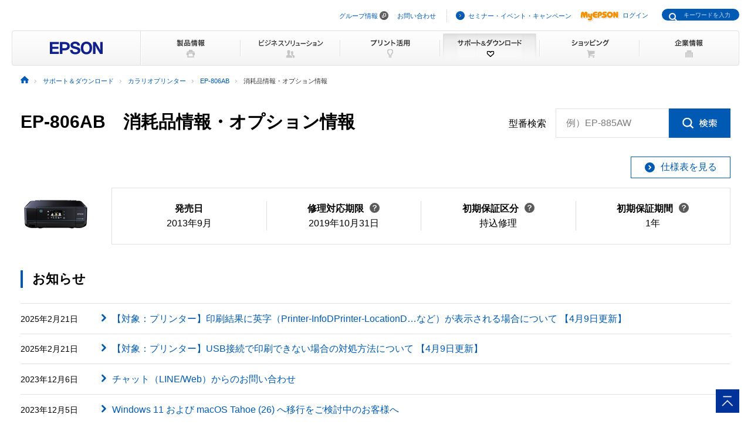

--- FILE ---
content_type: text/html
request_url: https://www.epson.jp/support/portal/shoumouhin/ep-806ab.htm?fwlink=kaiketsu
body_size: 134929
content:
<!DOCTYPE html>
<html lang="ja">
<head>
<!--||| META |||-->
<meta charset="UTF-8">
<meta name="viewport" content="width=device-width,initial-scale=1,minimum-scale=1,maximum-scale=2,user-scalable=yes">
<meta http-equiv="X-UA-Compatible" content="IE=Edge">
<meta name="description" content="カラリオプリンター「EP-806AB」の消耗品に関する情報を提供しています。ご利用の製品に対応したインクや用紙などの消耗品をご紹介しています。日本国内のエプソン製品にアフターサポートに関する公式サイト。" >
<meta name="robots" content="noodp,index,follow">
<meta name="format-detection" content="telephone=no">
<!--||| OGP |||-->
<meta property="og:site_name" content="エプソン">
<meta property="og:title" content="カラリオプリンター EP-806AB 消耗品情報・オプション情報｜サポート＆ダウンロード｜エプソン<">
<meta name="description" content="カラリオプリンター「EP-806AB」の消耗品に関する情報を提供しています。ご利用の製品に対応したインクや用紙などの消耗品をご紹介しています。日本国内のエプソン製品にアフターサポートに関する公式サイト。">
<meta property="og:type" content="article">
<meta property="og:url" content="https://www.epson.jp/support/portal/shoumouhin/ep-806ab.htm">
<meta property="og:image" content="https://www.epson.jp/images/ogp_img.png">
<meta name="twitter:card" content="summary">
<!--||| TITLE |||-->
<title>カラリオプリンター EP-806AB 消耗品情報・オプション情報｜サポート＆ダウンロード｜エプソン</title>
<!--||| CANONICAL |||-->
<link rel="canonical" href="https://www.epson.jp/support/portal/shoumouhin/ep-806ab.htm">
<!--||| CSS |||-->
<!-- Global -->
<link rel="stylesheet" href="/common/css/import.css" media="screen,all">
<link rel="stylesheet" href="/common/css/import_rwd.css" media="screen,all">
<link rel="stylesheet" type="text/css" href="/support/common/css/layout.css" media="all" />
<link rel="stylesheet" type="text/css" href="/support/portal/common/css/style.css" media="all" />
<link rel="stylesheet" type="text/css" href="/support/common/css/addon.css" media="all" />
<link rel="stylesheet" type="text/css" href="/support/common/css/addon_sp.css" media="screen and (max-width:768px)">
<style>
#contents {
  max-width: initial;
}
.katabanSearchBlock .katabanSearch02 p .txt label {
  font-size: 16px;
}
.katabanSearchBlock .katabanSearch02 p .txt input {
  font-size: 16px;
}
.katabanSearchBlock .katabanSearch02 p .txt .innerTxt {
  font-size: 16px;
}
</style>
<!-- Local -->
<link rel="stylesheet" href="/support/common/css/app.css">
<!--||| JavaScript |||-->
<!-- Global -->
<script type="text/javascript" language="JavaScript" src="/common/js/jquery-1.9.1.min.js" charset="utf-8"></script>
<script src="/common/js/jquery.easing.min.js" charset="utf-8" defer></script>
<script src="/common/js/clickevent.js" defer></script>
<script src="/common/js/global_utf8.js" defer></script>
<script src="/common/js/navi.js" defer></script>
<script src="/common/js/share.js" defer></script>
<script type="text/javascript" language="JavaScript" src="/common/js/support_common.js" charset="utf-8"></script>
<script type="text/javascript" language="JavaScript" src="/common/js/jquery.tile.js" charset="utf-8"></script>
<script type="text/javascript" language="JavaScript" src="/common/js/jquery.lightbox.js" charset="utf-8"></script>
<script>
$.event.add(window, 'load', function() {
  for (var i = 0, l = $('.itemContainer'); i < l.length; i++) {
    var tgtElm = l.eq(i).find('.itemboxWrap.tile'), colLen = tgtElm.length > 2 ? 2 : tgtElm.length, row = Math.floor(tgtElm.length / 2), num = (tgtElm.length % 2) == 0 ? (2 * row - 2) : (2 * row);
    tgtElm.tile(colLen);
    if (tgtElm.length > 2) {
      for (var j = 0; j < num; j++) {
        tgtElm.eq(j).addClass('lineS');
      }
    }
  };
  $(".tile02").tile(3);
});
</script>
<!-- Local -->
<!--||| /common/include/gtm.txt|||-->
<!-- Google Tag Manager -->
<script>(function(w,d,s,l,i){w[l]=w[l]||[];w[l].push({'gtm.start':
new Date().getTime(),event:'gtm.js'});var f=d.getElementsByTagName(s)[0],
j=d.createElement(s),dl=l!='dataLayer'?'&l='+l:'';j.async=true;j.src=
'//www.googletagmanager.com/gtm.js?id='+i+dl;f.parentNode.insertBefore(j,f);
})(window,document,'script','dataLayer','GTM-W5VC7V');</script>

<script>(function(w,d,s,l,i){w[l]=w[l]||[];w[l].push({'gtm.start':
new Date().getTime(),event:'gtm.js'});var f=d.getElementsByTagName(s)[0],
j=d.createElement(s),dl=l!='dataLayer'?'&l='+l:'';j.async=true;j.src=
'//www.googletagmanager.com/gtm.js?id='+i+dl;f.parentNode.insertBefore(j,f);
})(window,document,'script','dataLayer','GTM-WM5S5F');</script>
<!-- End Google Tag Manager -->
</head>
<body>
<!--||| HEADER |||-->
<div id="header" class="header_broad">
<div id="top">このページの先頭</div>
<div id="headNav">
<noscript><iframe src="//www.googletagmanager.com/ns.html?id=GTM-W5VC7V"
height="0" width="0" style="display:none;visibility:hidden"></iframe></noscript>
<noscript><iframe src="//www.googletagmanager.com/ns.html?id=GTM-WM5S5F"
height="0" width="0" style="display:none;visibility:hidden"></iframe></noscript>
<script type="text/javascript" src="/common/js/common_header_utf8.js" charset="utf-8"></script>
<script type="text/javascript" src="/common/js/common_search_navi.js" charset="utf-8"></script>
<div id="top">このページの先頭</div>
<div class="headGroup">
<div class="nav">
<ul><!--
--><li id="skipNav"><a href="#contents">ナビゲーションをスキップ</a></li><!--
--><li><a href="https://corporate.epson/ja/" target="_blank">グループ情報</a> <img alt="" src="/common/images/ico_pop_01.gif" width="15" height="15"></li><!--
--><li><a href="/contact/">お問い合わせ</a></li><!--
--></ul>
</div>

<div class="util">
<ul><!--
--><li><p class="iLink02"><a href="/ec/">セミナー・イベント・キャンペーン</a></p></li><!--
--><li><p class="myEpson"><a href="https://my.epson.jp/gateway/myepson/sso?_n=%2fmyepson%2fcustomers%2ftop%2f%3F_aid%3Djph"><img src="/common/images/ico_myepson_01.gif" width="67" height="22" alt="MyEPSON" />ログイン</a></p></li><!--
--></ul>
</div>
</div>

<a class="jpHeaderLogo" href="/"><img src="/s/common/images/img_logo_epson.gif" alt="EPSON"></a>

<div class="btnSearch"></div>

<div class="serch">
<form style="display:none"><span class="txt"><input type="text"></input></span></form>
<div class="mf_finder_container">
  <mf-search-box
  ajax-url="https://finder.api.mf.marsflag.com/api/v1/finder_service/documents/920041a7/search"
  submit-text=""
  options-hidden
  doctype-hidden
  serp-url="/result/"
  ignore-search-result
  placeholder="キーワードを入力"
  imgsize-default="1"
  use-links
  ></mf-search-box>
</div>
</div>


<div class="mobile menuButton"></div>
<!-- / #headNav --></div>
<div id="gNav" class="support">
<p class="logo"><a href="/"><img src="/common/images/head/head_logo_broad.gif" width="220" height="60" alt="EPSON" /></a></p>

<div class="nav">
<ul class="clearfix"><!--
--><li class="gnav01"><a href="/products/"><img src="/common/images/head/head_nav_global_broad01.gif" width="170" height="60" alt="製品情報" /></a></li><!--
--><li class="gnav02"><a href="/b_solution/"><img src="/common/images/head/head_nav_global_broad02.gif" width="170" height="60" alt="ビジネスソリューション" /></a></li><!--
--><li class="gnav03"><a href="/katsuyou/"><img src="/common/images/head/head_nav_global_broad03.gif" width="170" height="60" alt="プリント活用" /></a></li><!--
--><li class="gnav04"><a href="/support/"><img src="/common/images/head/head_nav_global_broad04.gif" width="170" height="60" alt="サポート＆ダウンロード" /></a></li><!--
--><li class="gnav05"><a href="https://shop.epson.jp/redirect/iltoshop/index-mk.asp?urlid=ile_gnav"><img src="/common/images/head/head_nav_global_broad05.gif" width="170" height="60" alt="ショッピング" /></a></li><!--
--><li class="gnav06"><a href="/corporate/"><img src="/common/images/head/head_nav_global_broad06.gif" width="170" height="60" alt="企業情報" /></a></li><!--
--></ul>
</div>
<ul class="mobile menuItems">
  <li><a href="/products/">製品情報</a></li>
  <li><a href="/b_solution/">ビジネスソリューション</a></li>
  <li><a href="/katsuyou/">プリント活用</a></li>
  <li><a href="/support/">サポート＆ダウンロード</a></li>
  <li><a href="https://shop.epson.jp/redirect/iltoshop/index-mk.asp?urlid=ile_gnav">ショッピング</a></li>
  <li><a href="/corporate/">企業情報</a></li>
  <li><a href="https://corporate.epson/ja/" target="_blank">グループ情報<img src="/common/images/ico_pop_04.png" alt="new window" class="nWindow"></a></li>
  <li><a href="/contact/">お問い合わせ</a></li>
  <li><a href="/ec/">セミナー・イベント・キャンペーン</a></li>
  <li><a href="https://my.epson.jp/gateway/myepson/sso?_n=%2fmyepson%2fcustomers%2ftop%2f%3F_aid%3Djph">MyEPSON ログイン</a></li>
</ul>

<!-- / #gnav --></div>
<div class="headLogo">
  <p class="logo lineS mobile"><a href="/"><img src="/s/common/images/img_logo_epson.gif" alt="EPSON"></a></p>
</div>
<!-- #topicPath -->
<div id="topicPath">
<ul itemscope itemtype="http://schema.org/BreadcrumbList">
<li itemprop="itemListElement" itemscope itemtype="http://schema.org/ListItem"><a itemprop="item" href="/"><img src="/common/images/ico_topicpath_01.gif" alt="ホーム"><meta itemprop="name" content="ホーム"></a><meta itemprop="position" content="1"></li>
<li itemprop="itemListElement" itemscope itemtype="http://schema.org/ListItem"><a itemprop="item" href="/support/"><span itemprop="name">サポート＆ダウンロード</span></a><meta itemprop="position" content="2"></li>
<li itemprop="itemListElement" itemscope itemtype="http://schema.org/ListItem"><a itemprop="item" href="/support/support_menu/ks/2.htm"><span itemprop="name">カラリオプリンター</span></a><meta itemprop="position" content="3"></li>
<li itemprop="itemListElement" itemscope itemtype="http://schema.org/ListItem"><a itemprop="item" href="/support/portal/support_menu/ep-806ab.htm"><span itemprop="name">EP-806AB</span></a><meta itemprop="position" content="4"></li>
<li class="current" itemprop="itemListElement" itemscope itemtype="http://schema.org/ListItem"><span itemprop="name">消耗品情報・オプション情報</span><meta itemprop="position" content="5"></li>
</ul>
</div>
<!-- / #topicPath-->
</div>
<!--||| / HEADER |||-->
<!--||| CONTENTS |||-->
<div id="contents" class="wide">
  <div class="Main__content">
    <div class="cmn-search-heading1">
      <div class="cmn-search-heading1__inner">
        <div class="cmn-search-heading1__caption">
          <h1 class="cmn-search-heading1__title">EP-806AB　消耗品情報・オプション情報</h1>
        </div>
        <div class="cmn-search-heading1-search js-model-number-search">
          <div class="cmn-search-heading1-search__inner">
            <div class="katabanSearchBlock">
              <div class="katabanSearch02">
                <form method="get" action="https://my.epson.jp/pmns/search/kpProductSearch/">
                  <fieldset>
                  <legend>型番検索</legend>
                  <p class="searchBtnProd"><span class="txt"><label for="kataban_form_phrase">型番検索<span class="innerTxt js-model-number-search__placeholder">例）EP-885AW</span></label><input type="text" name="prodName" title="型番検索" value="" id="kataban_form_phrase" autocomplete="off" class="js-model-number-search__target"></span><span class="img"><input class="js-model-number-search__button" type="image" src="/support/common/img/cmn_ic02.gif" alt="検索" onclick="javascript:;"></span></p>
                  </fieldset>
                </form>
              </div>
            <!-- / .katabanSearch --></div>
          </div>
        </div>

      </div>
    </div>
    <div class="cmn-basic-information">
      <div class="cmn-basic-information__inner">
        <div class="cmn-basic-information-button-wrap">
          <div class="cmn-basic-information-button"><a href="https://www.epson.jp/products/back/colorio/ep806a/spec.htm" class="cmn-basic-information-button__type"><span class="cmn-basic-information-button__label">仕様表を見る</span></a></div>
        </div>
        <div class="cmn-basic-information__detail">
          <div class="cmn-basic-information__image"><img src="/img_products/prod/ep-806ab_120_90.jpg" alt=""></div>
          <ul class="cmn-basic-information__list">
<!--            <li><span class="cmn-basic-information__list__label">発売日</span>2013年9月</li> -->
            <li><div class="cmn-basic-information-tooltip__inner"><b>発売日</b></div>2013年9月</li>
            <li><div class="cmn-basic-information-tooltip__inner"><a href="javascript:void(0);" class="cmn-basic-information-tooltip js-tooltip">修理対応期限<span class="cmn-basic-information-tooltip__balloon js-tooltip__balloon"><span class="cmn-basic-information-tooltip__balloon__inner"><span class="cmn-basic-information-tooltip__balloon__text">修理受付が可能な<br>期限です</span></span></span></a></div>2019年10月31日</li>
            <li><div class="cmn-basic-information-tooltip__inner"><a href="javascript:void(0);" class="cmn-basic-information-tooltip js-tooltip">初期保証区分<span class="cmn-basic-information-tooltip__balloon js-tooltip__balloon"><span class="cmn-basic-information-tooltip__balloon__inner"><span class="cmn-basic-information-tooltip__balloon__text">無償保証対応の<br>修理サービスです</span></span></span></a></div>持込修理</li>
            <li><div class="cmn-basic-information-tooltip__inner"><a href="javascript:void(0);" class="cmn-basic-information-tooltip js-tooltip">初期保証期間<span class="cmn-basic-information-tooltip__balloon js-tooltip__balloon"><span class="cmn-basic-information-tooltip__balloon__inner"><span class="cmn-basic-information-tooltip__balloon__text">無償修理の保証期間です</span></span></span></a></div>1年</li>
          </ul>
        </div>
      </div>
    </div>
    <section>
      <div class="heading3">
        <div class="heading3__inner">
          <h2 class="heading3__title">お知らせ</h2>
        </div>
      </div>
      <div class="news" data-news-pc="row">
        <article class="news__article">
          <a href="https://faq2.epson.jp/web/Detail.aspx?id=52659" class="news__type">
            <div class="news__body">
              <div class="news__property">
                <time class="news__date">2025年2月21日</time>
              </div>
              <div class="news__caption">
                <h3 class="news__title">【対象：プリンター】印刷結果に英字（Printer-InfoDPrinter-LocationD…など）が表示される場合について 【4月9日更新】</h3>
              </div>
            </div>
          </a>
        </article>
        <article class="news__article">
          <a href="https://faq2.epson.jp/web/Detail.aspx?id=50038" class="news__type">
            <div class="news__body">
              <div class="news__property">
                <time class="news__date">2025年2月21日</time>
              </div>
              <div class="news__caption">
                <h3 class="news__title">【対象：プリンター】USB接続で印刷できない場合の対処方法について 【4月9日更新】</h3>
              </div>
            </div>
          </a>
        </article>
        <article class="news__article">
          <a href="/support/info/chat/index.htm?utm_medium=owned&utm_source=ownedlink&utm_campaign=ehb_support&utm_content=sup_ktbnpt" class="news__type">
            <div class="news__body">
              <div class="news__property">
                <time class="news__date">2023年12月6日</time>
              </div>
              <div class="news__caption">
                <h3 class="news__title">チャット（LINE/Web）からのお問い合わせ</h3>
              </div>
            </div>
          </a>
        </article>
        <article class="news__article">
          <a href="/support/portal/kaiketsu/04/" class="news__type">
            <div class="news__body">
              <div class="news__property">
                <time class="news__date">2023年12月5日</time>
              </div>
              <div class="news__caption">
                <h3 class="news__title">Windows 11 および macOS Tahoe (26) へ移行をご検討中のお客様へ</h3>
              </div>
            </div>
          </a>
        </article>
        <article class="news__article">
          <a href="https://www.epson.jp/products/printer/cpnavi/" class="news__type">
            <div class="news__body">
              <div class="news__property">
                <time class="news__date">2020年10月8日</time>
              </div>
              <div class="news__caption">
                <h3 class="news__title">プリンターの仕様比較ができる「プリンターお探しナビ」はこちら</h3>
              </div>
            </div>
          </a>
        </article>
      </div>
      <div class="cmn-product-banner">
        <div class="cmn-product-banner__inner">
          <div class="cmn-product-banner__image"><a href="https://www.epson.jp/support/portal/kaiketsu/03/" class="cmn-product-banner__image__frame"><img src="https://www.epson.jp/support/images/banner/kakekomi_a.jpg" alt="駆け込み寺バナー03"></a></div>
          <div class="cmn-product-banner__image"><a href="https://shop.epson.jp/se/replace_coupon/?urlid=10201428" class="cmn-product-banner__image__frame"><img src="https://www.epson.jp/support/images/banner/kaikae.jpg" alt="プリンター買い替えのご提案"></a></div>
          <div class="cmn-product-banner__image"><a href="https://faq2.epson.jp/web/Detail.aspx?id=034376" class="cmn-product-banner__image__frame"><img src="https://www.epson.jp/support/images/banner/bnr_moviemanual.jpg" alt="カンタン解決！動画マニュアル"></a></div>
        </div>
      </div>
    </section>

    <div class="cmn-tab">
      <div class="cmn-tab__head">
        <ul class="cmn-tab__list" data-col-sp="3">
          <li><a href="/support/portal/support_menu/ep-806ab.htm" class="cmn-tab__button"><span class="cmn-tab__label">サポートメニュー<br>一覧</span></a></li>
          <li><a href="/support/portal/download/ep-806ab.htm" class="cmn-tab__button"><span class="cmn-tab__label">ドライバー・ソフトウェアダウンロード</span></a></li>
          <li><a href="/support/portal/used/ep-806ab.htm" class="cmn-tab__button"><span class="cmn-tab__label">困った時・使い方・操作方法</span></a></li>
          <li><a href="/support/portal/info/ep-806ab.htm" class="cmn-tab__button"><span class="cmn-tab__label">お問い合わせ</span></a></li>
          <li><a href="/support/portal/hoshu/ep-806ab.htm" class="cmn-tab__button"><span class="cmn-tab__label">修理・保守・<br>導入支援情報</span></a></li>
          <li class="is-current"><a href="/support/portal/shoumouhin/ep-806ab.htm" class="cmn-tab__button"><span class="cmn-tab__label">消耗品情報</span></a></li>
        </ul>
      </div>
    </div>

<div class="detailSection">
	<div class="anchorBlock lineD">
		<ul class="clearfix fsM">
			<li><a href="#Shoumouhin01" class="iDown01">消耗品一覧（インクカートリッジ）</a></li>
			<li><a href="#Shoumouhin02" class="iDown01">消耗品一覧（用紙）</a></li>
			<li><a href="#Recycle" class="iDown01">回収</a></li>
		</ul>
	</div>
	<div class="sectionBlock lineS">
		<div class="detailGroup">
			<h2 id="Shoumouhin">消耗品一覧</h2>
		<!-- / .detailGroup --></div>
		<div class="col1Block01 mt30">
			<p class="fsM">（商品画像をクリックすると拡大表示されます）</p>
			<div class="categoryMenu12 mt5">
				<p id="Shoumouhin01" class="ttl">インクカートリッジ</p>
				<div class="itemContainer clearfix">
					<div class="itemboxWrap tile">
						<div class="clearfix">
							<div class="itemBox01 flL">
								<a href="/img_products/consumption/enlarged/IC6CL70_640_480.jpg" data-lightbox="detailPicSet" data-title=""><img src="/img_products/consumption/regular/IC6CL70_120_90.jpg" width="120" height="90" alt="" /></a>
								<p class="taC mt15"><a href="https://shop.epson.jp/goods/landing/begin.do?page=4&prod=IC6CL70&rurl=https://shop.epson.jp/&urlid=101IC6CL70"><img src="/support/portal/shoumouhin/common/images/item_icon_06.gif" width="82" height="27" alt="SHOPへ" /></a></p>
							<!-- / .item_box01 --></div>
 								<div class="membox01 selling flL">
								<div class="lineD">
									<h3 class="w73 mb15">インクカートリッジ</h3>
									<p><a href="https://www.epson.jp/products/supply/shoumouhin/data/shoumouhin/ic6cl70.htm" class="iLink02">型番：IC6CL70</a> <br /> 仕様：６色パック</p>
									<p>オープンプライス</p>
								</div>
								<p class="indent4 fsM mt10">備考：</p>
							<!-- / .membox01 --></div>
						<!-- / .clearfix --></div>
					<!-- / .itemboxWrap--></div>
					<div class="itemboxWrap tile">
						<div class="clearfix">
							<div class="itemBox01 flL">
								<a href="/img_products/consumption/enlarged/ICBK70_640_480.jpg" data-lightbox="detailPicSet" data-title=""><img src="/img_products/consumption/regular/ICBK70_120_90.jpg" width="120" height="90" alt="" /></a>
								<p class="taC mt15"><a href="https://shop.epson.jp/goods/landing/begin.do?page=4&prod=ICBK70&rurl=https://shop.epson.jp/&urlid=101ICBK70"><img src="/support/portal/shoumouhin/common/images/item_icon_06.gif" width="82" height="27" alt="SHOPへ" /></a></p>
							<!-- / .item_box01 --></div>
 								<div class="membox01 selling flL">
								<div class="lineD">
									<h3 class="w73 mb15">インクカートリッジ</h3>
									<p><a href="https://www.epson.jp/products/supply/shoumouhin/data/shoumouhin/icbk70.htm" class="iLink02">型番：ICBK70</a> <br /> 仕様：ブラック</p>
									<p>オープンプライス</p>
								</div>
								<p class="indent4 fsM mt10">備考：</p>
							<!-- / .membox01 --></div>
						<!-- / .clearfix --></div>
					<!-- / .itemboxWrap--></div>
					<div class="itemboxWrap tile">
						<div class="clearfix">
							<div class="itemBox01 flL">
								<a href="/img_products/consumption/enlarged/ICC70_640_480.jpg" data-lightbox="detailPicSet" data-title=""><img src="/img_products/consumption/regular/ICC70_120_90.jpg" width="120" height="90" alt="" /></a>
								<p class="taC mt15"><a href="https://shop.epson.jp/goods/landing/begin.do?page=4&prod=ICC70&rurl=https://shop.epson.jp/&urlid=101ICC70"><img src="/support/portal/shoumouhin/common/images/item_icon_06.gif" width="82" height="27" alt="SHOPへ" /></a></p>
							<!-- / .item_box01 --></div>
 								<div class="membox01 selling flL">
								<div class="lineD">
									<h3 class="w73 mb15">インクカートリッジ</h3>
									<p><a href="https://www.epson.jp/products/supply/shoumouhin/data/shoumouhin/icc70.htm" class="iLink02">型番：ICC70</a> <br /> 仕様：シアン</p>
									<p>オープンプライス</p>
								</div>
								<p class="indent4 fsM mt10">備考：</p>
							<!-- / .membox01 --></div>
						<!-- / .clearfix --></div>
					<!-- / .itemboxWrap--></div>
					<div class="itemboxWrap tile">
						<div class="clearfix">
							<div class="itemBox01 flL">
								<a href="/img_products/consumption/enlarged/ICM70_640_480.jpg" data-lightbox="detailPicSet" data-title=""><img src="/img_products/consumption/regular/ICM70_120_90.jpg" width="120" height="90" alt="" /></a>
								<p class="taC mt15"><a href="https://shop.epson.jp/goods/landing/begin.do?page=4&prod=ICM70&rurl=https://shop.epson.jp/&urlid=101ICM70"><img src="/support/portal/shoumouhin/common/images/item_icon_06.gif" width="82" height="27" alt="SHOPへ" /></a></p>
							<!-- / .item_box01 --></div>
 								<div class="membox01 selling flL">
								<div class="lineD">
									<h3 class="w73 mb15">インクカートリッジ</h3>
									<p><a href="https://www.epson.jp/products/supply/shoumouhin/data/shoumouhin/icm70.htm" class="iLink02">型番：ICM70</a> <br /> 仕様：マゼンタ</p>
									<p>オープンプライス</p>
								</div>
								<p class="indent4 fsM mt10">備考：</p>
							<!-- / .membox01 --></div>
						<!-- / .clearfix --></div>
					<!-- / .itemboxWrap--></div>
					<div class="itemboxWrap tile">
						<div class="clearfix">
							<div class="itemBox01 flL">
								<a href="/img_products/consumption/enlarged/ICY70_640_480.jpg" data-lightbox="detailPicSet" data-title=""><img src="/img_products/consumption/regular/ICY70_120_90.jpg" width="120" height="90" alt="" /></a>
								<p class="taC mt15"><a href="https://shop.epson.jp/goods/landing/begin.do?page=4&prod=ICY70&rurl=https://shop.epson.jp/&urlid=101ICY70"><img src="/support/portal/shoumouhin/common/images/item_icon_06.gif" width="82" height="27" alt="SHOPへ" /></a></p>
							<!-- / .item_box01 --></div>
 								<div class="membox01 selling flL">
								<div class="lineD">
									<h3 class="w73 mb15">インクカートリッジ</h3>
									<p><a href="https://www.epson.jp/products/supply/shoumouhin/data/shoumouhin/icy70.htm" class="iLink02">型番：ICY70</a> <br /> 仕様：イエロー</p>
									<p>オープンプライス</p>
								</div>
								<p class="indent4 fsM mt10">備考：</p>
							<!-- / .membox01 --></div>
						<!-- / .clearfix --></div>
					<!-- / .itemboxWrap--></div>
					<div class="itemboxWrap tile">
						<div class="clearfix">
							<div class="itemBox01 flL">
								<a href="/img_products/consumption/enlarged/ICLM70_640_480.jpg" data-lightbox="detailPicSet" data-title=""><img src="/img_products/consumption/regular/ICLM70_120_90.jpg" width="120" height="90" alt="" /></a>
								<p class="taC mt15"><a href="https://shop.epson.jp/goods/landing/begin.do?page=4&prod=ICLM70&rurl=https://shop.epson.jp/&urlid=101ICLM70"><img src="/support/portal/shoumouhin/common/images/item_icon_06.gif" width="82" height="27" alt="SHOPへ" /></a></p>
							<!-- / .item_box01 --></div>
 								<div class="membox01 selling flL">
								<div class="lineD">
									<h3 class="w73 mb15">インクカートリッジ</h3>
									<p><a href="https://www.epson.jp/products/supply/shoumouhin/data/shoumouhin/iclm70.htm" class="iLink02">型番：ICLM70</a> <br /> 仕様：ライトマゼンタ</p>
									<p>オープンプライス</p>
								</div>
								<p class="indent4 fsM mt10">備考：</p>
							<!-- / .membox01 --></div>
						<!-- / .clearfix --></div>
					<!-- / .itemboxWrap--></div>
					<div class="itemboxWrap tile">
						<div class="clearfix">
							<div class="itemBox01 flL">
								<a href="/img_products/consumption/enlarged/ICLC70_640_480.jpg" data-lightbox="detailPicSet" data-title=""><img src="/img_products/consumption/regular/ICLC70_120_90.jpg" width="120" height="90" alt="" /></a>
								<p class="taC mt15"><a href="https://shop.epson.jp/goods/landing/begin.do?page=4&prod=ICLC70&rurl=https://shop.epson.jp/&urlid=101ICLC70"><img src="/support/portal/shoumouhin/common/images/item_icon_06.gif" width="82" height="27" alt="SHOPへ" /></a></p>
							<!-- / .item_box01 --></div>
 								<div class="membox01 selling flL">
								<div class="lineD">
									<h3 class="w73 mb15">インクカートリッジ</h3>
									<p><a href="https://www.epson.jp/products/supply/shoumouhin/data/shoumouhin/iclc70.htm" class="iLink02">型番：ICLC70</a> <br /> 仕様：ライトシアン</p>
									<p>オープンプライス</p>
								</div>
								<p class="indent4 fsM mt10">備考：</p>
							<!-- / .membox01 --></div>
						<!-- / .clearfix --></div>
					<!-- / .itemboxWrap--></div>
					<div class="itemboxWrap tile">
						<div class="clearfix">
							<div class="itemBox01 flL">
								<a href="/img_products/consumption/enlarged/IC6CL70L_640_480.jpg" data-lightbox="detailPicSet" data-title=""><img src="/img_products/consumption/regular/IC6CL70L_120_90.jpg" width="120" height="90" alt="" /></a>
								<p class="taC mt15"><a href="https://shop.epson.jp/goods/landing/begin.do?page=4&prod=IC6CL70L&rurl=https://shop.epson.jp/&urlid=101IC6CL70L"><img src="/support/portal/shoumouhin/common/images/item_icon_06.gif" width="82" height="27" alt="SHOPへ" /></a></p>
							<!-- / .item_box01 --></div>
 								<div class="membox01 selling flL">
								<div class="lineD">
									<h3 class="w73 mb15">インクカートリッジ</h3>
									<p><a href="https://www.epson.jp/products/supply/shoumouhin/data/shoumouhin/ic6cl70l.htm" class="iLink02">型番：IC6CL70L</a> <br /> 仕様：６色パック（増量）</p>
									<p>オープンプライス</p>
								</div>
								<p class="indent4 fsM mt10">備考：</p>
							<!-- / .membox01 --></div>
						<!-- / .clearfix --></div>
					<!-- / .itemboxWrap--></div>
					<div class="itemboxWrap tile">
						<div class="clearfix">
							<div class="itemBox01 flL">
								<a href="/img_products/consumption/enlarged/ICBK70L_640_480.jpg" data-lightbox="detailPicSet" data-title=""><img src="/img_products/consumption/regular/ICBK70L_120_90.jpg" width="120" height="90" alt="" /></a>
								<p class="taC mt15"><a href="https://shop.epson.jp/goods/landing/begin.do?page=4&prod=ICBK70L&rurl=https://shop.epson.jp/&urlid=101ICBK70L"><img src="/support/portal/shoumouhin/common/images/item_icon_06.gif" width="82" height="27" alt="SHOPへ" /></a></p>
							<!-- / .item_box01 --></div>
 								<div class="membox01 selling flL">
								<div class="lineD">
									<h3 class="w73 mb15">インクカートリッジ</h3>
									<p><a href="https://www.epson.jp/products/supply/shoumouhin/data/shoumouhin/icbk70l.htm" class="iLink02">型番：ICBK70L</a> <br /> 仕様：ブラック（増量）</p>
									<p>オープンプライス</p>
								</div>
								<p class="indent4 fsM mt10">備考：</p>
							<!-- / .membox01 --></div>
						<!-- / .clearfix --></div>
					<!-- / .itemboxWrap--></div>
					<div class="itemboxWrap tile">
						<div class="clearfix">
							<div class="itemBox01 flL">
								<a href="/img_products/consumption/enlarged/ICC70L_640_480.jpg" data-lightbox="detailPicSet" data-title=""><img src="/img_products/consumption/regular/ICC70L_120_90.jpg" width="120" height="90" alt="" /></a>
								<p class="taC mt15"><a href="https://shop.epson.jp/goods/landing/begin.do?page=4&prod=ICC70L&rurl=https://shop.epson.jp/&urlid=101ICC70L"><img src="/support/portal/shoumouhin/common/images/item_icon_06.gif" width="82" height="27" alt="SHOPへ" /></a></p>
							<!-- / .item_box01 --></div>
 								<div class="membox01 selling flL">
								<div class="lineD">
									<h3 class="w73 mb15">インクカートリッジ</h3>
									<p><a href="https://www.epson.jp/products/supply/shoumouhin/data/shoumouhin/icc70l.htm" class="iLink02">型番：ICC70L</a> <br /> 仕様：シアン（増量）</p>
									<p>オープンプライス</p>
								</div>
								<p class="indent4 fsM mt10">備考：</p>
							<!-- / .membox01 --></div>
						<!-- / .clearfix --></div>
					<!-- / .itemboxWrap--></div>
					<div class="itemboxWrap tile">
						<div class="clearfix">
							<div class="itemBox01 flL">
								<a href="/img_products/consumption/enlarged/ICM70L_640_480.jpg" data-lightbox="detailPicSet" data-title=""><img src="/img_products/consumption/regular/ICM70L_120_90.jpg" width="120" height="90" alt="" /></a>
								<p class="taC mt15"><a href="https://shop.epson.jp/goods/landing/begin.do?page=4&prod=ICM70L&rurl=https://shop.epson.jp/&urlid=101ICM70L"><img src="/support/portal/shoumouhin/common/images/item_icon_06.gif" width="82" height="27" alt="SHOPへ" /></a></p>
							<!-- / .item_box01 --></div>
 								<div class="membox01 selling flL">
								<div class="lineD">
									<h3 class="w73 mb15">インクカートリッジ</h3>
									<p><a href="https://www.epson.jp/products/supply/shoumouhin/data/shoumouhin/icm70l.htm" class="iLink02">型番：ICM70L</a> <br /> 仕様：マゼンタ(増量）</p>
									<p>オープンプライス</p>
								</div>
								<p class="indent4 fsM mt10">備考：</p>
							<!-- / .membox01 --></div>
						<!-- / .clearfix --></div>
					<!-- / .itemboxWrap--></div>
					<div class="itemboxWrap tile">
						<div class="clearfix">
							<div class="itemBox01 flL">
								<a href="/img_products/consumption/enlarged/ICY70L_640_480.jpg" data-lightbox="detailPicSet" data-title=""><img src="/img_products/consumption/regular/ICY70L_120_90.jpg" width="120" height="90" alt="" /></a>
								<p class="taC mt15"><a href="https://shop.epson.jp/goods/landing/begin.do?page=4&prod=ICY70L&rurl=https://shop.epson.jp/&urlid=101ICY70L"><img src="/support/portal/shoumouhin/common/images/item_icon_06.gif" width="82" height="27" alt="SHOPへ" /></a></p>
							<!-- / .item_box01 --></div>
 								<div class="membox01 selling flL">
								<div class="lineD">
									<h3 class="w73 mb15">インクカートリッジ</h3>
									<p><a href="https://www.epson.jp/products/supply/shoumouhin/data/shoumouhin/icy70l.htm" class="iLink02">型番：ICY70L</a> <br /> 仕様：イエロー（増量）</p>
									<p>オープンプライス</p>
								</div>
								<p class="indent4 fsM mt10">備考：</p>
							<!-- / .membox01 --></div>
						<!-- / .clearfix --></div>
					<!-- / .itemboxWrap--></div>
					<div class="itemboxWrap tile">
						<div class="clearfix">
							<div class="itemBox01 flL">
								<a href="/img_products/consumption/enlarged/ICLC70L_640_480.jpg" data-lightbox="detailPicSet" data-title=""><img src="/img_products/consumption/regular/ICLC70L_120_90.jpg" width="120" height="90" alt="" /></a>
								<p class="taC mt15"><a href="https://shop.epson.jp/goods/landing/begin.do?page=4&prod=ICLC70L&rurl=https://shop.epson.jp/&urlid=101ICLC70L"><img src="/support/portal/shoumouhin/common/images/item_icon_06.gif" width="82" height="27" alt="SHOPへ" /></a></p>
							<!-- / .item_box01 --></div>
 								<div class="membox01 selling flL">
								<div class="lineD">
									<h3 class="w73 mb15">インクカートリッジ</h3>
									<p><a href="https://www.epson.jp/products/supply/shoumouhin/data/shoumouhin/iclc70l.htm" class="iLink02">型番：ICLC70L</a> <br /> 仕様：ライトシアン(増量）</p>
									<p>オープンプライス</p>
								</div>
								<p class="indent4 fsM mt10">備考：</p>
							<!-- / .membox01 --></div>
						<!-- / .clearfix --></div>
					<!-- / .itemboxWrap--></div>
					<div class="itemboxWrap tile">
						<div class="clearfix">
							<div class="itemBox01 flL">
								<a href="/img_products/consumption/enlarged/ICLM70L_640_480.jpg" data-lightbox="detailPicSet" data-title=""><img src="/img_products/consumption/regular/ICLM70L_120_90.jpg" width="120" height="90" alt="" /></a>
								<p class="taC mt15"><a href="https://shop.epson.jp/goods/landing/begin.do?page=4&prod=ICLM70L&rurl=https://shop.epson.jp/&urlid=101ICLM70L"><img src="/support/portal/shoumouhin/common/images/item_icon_06.gif" width="82" height="27" alt="SHOPへ" /></a></p>
							<!-- / .item_box01 --></div>
 								<div class="membox01 selling flL">
								<div class="lineD">
									<h3 class="w73 mb15">インクカートリッジ</h3>
									<p><a href="https://www.epson.jp/products/supply/shoumouhin/data/shoumouhin/iclm70l.htm" class="iLink02">型番：ICLM70L</a> <br /> 仕様：ライトマゼンタ（増量）</p>
									<p>オープンプライス</p>
								</div>
								<p class="indent4 fsM mt10">備考：</p>
							<!-- / .membox01 --></div>
						<!-- / .clearfix --></div>
					<!-- / .itemboxWrap--></div>
				</div>
			<!-- / .categoryMenu12 --></div>
		<!-- / .col1Block01 --></div>
		<div class="col1Block01 mt30">
			<p class="fsM">（商品画像をクリックすると拡大表示されます）</p>
			<div class="categoryMenu12 mt5">
				<p id="Shoumouhin02" class="ttl">用紙</p>
				<div class="itemContainer clearfix">
					<div class="itemboxWrap tile">
						<div class="clearfix">
							<div class="itemBox01 flL">
								<a href="/img_products/consumption/enlarged/KA410VFA_640_480.jpg" data-lightbox="detailPicSet" data-title=""><img src="/img_products/consumption/regular/KA410VFA_120_90.jpg" width="120" height="90" alt="" /></a>
								<p class="taC mt15"><a href="https://shop.epson.jp/goods/landing/begin.do?page=4&prod=KA410VFA&rurl=https://shop.epson.jp/&urlid=101KA410VFA"><img src="/support/portal/shoumouhin/common/images/item_icon_06.gif" width="82" height="27" alt="SHOPへ" /></a></p>
							<!-- / .item_box01 --></div>
 							<div class="membox01 selling flL">
								<div class="lineD">
									<h3 class="w73 mb15">Velvet Fine Art Paper</h3>
									<p><a href="https://www.epson.jp/products/supply/shoumouhin/data/shoumouhin/ka410vfa.htm" class="iLink02">型番：KA410VFA</a> <br /> 仕様：A4、10枚入り</p>
									<p>オープンプライス</p>
								</div>
								<p class="indent4 fsM mt10">備考：</p>
							<!-- / .membox01 --></div>
						<!-- / .clearfix --></div>
					<!-- / .itemboxWrap--></div>
					<div class="itemboxWrap tile">
						<div class="clearfix">
							<div class="itemBox01 flL">
								<a href="/img_products/consumption/enlarged/MJTRSP1_640_480.jpg" data-lightbox="detailPicSet" data-title=""><img src="/img_products/consumption/regular/MJTRSP1_120_90.jpg" width="120" height="90" alt="" /></a>
							<!-- / .item_box01 --></div>
 							<div class="membox01 soldout flL">
								<div class="lineD">
									<h3 class="w73 mb15">アイロンプリントペーパー</h3>
									<p><a href="https://www.epson.jp/products/supply/shoumouhin/data/shoumouhin/mjtrsp1.htm" class="iLink02">型番：MJTRSP1</a> <br /> 仕様：Ａ４：５枚</p>
									<p>希望小売価格（税込）：<span class="fwB fsL">1,100円</span></p>
									<p>希望小売価格（税別）：<span class="fsL">1,000円</span></p>
								</div>
								<p class="indent4 fsM mt10">備考：</p>
							<!-- / .membox01 --></div>
						<!-- / .clearfix --></div>
					<!-- / .itemboxWrap--></div>
					<div class="itemboxWrap tile">
						<div class="clearfix">
							<div class="itemBox01 flL">
								<a href="/img_products/consumption/enlarged/MJTRSP1R_640_480.jpg" data-lightbox="detailPicSet" data-title=""><img src="/img_products/consumption/regular/MJTRSP1R_120_90.jpg" width="120" height="90" alt="" /></a>
								<p class="taC mt15"><a href="https://shop.epson.jp/goods/landing/begin.do?page=4&prod=MJTRSP1R&rurl=https://shop.epson.jp/&urlid=101MJTRSP1R"><img src="/support/portal/shoumouhin/common/images/item_icon_06.gif" width="82" height="27" alt="SHOPへ" /></a></p>
							<!-- / .item_box01 --></div>
 							<div class="membox01 selling flL">
								<div class="lineD">
									<h3 class="w73 mb15">アイロンプリントペーパー</h3>
									<p><a href="https://www.epson.jp/products/supply/shoumouhin/data/shoumouhin/mjtrsp1r.htm" class="iLink02">型番：MJTRSP1R</a> <br /> 仕様：Ａ４：５枚</p>
									<p>オープンプライス</p>
								</div>
								<p class="indent4 fsM mt10">備考：</p>
							<!-- / .membox01 --></div>
						<!-- / .clearfix --></div>
					<!-- / .itemboxWrap--></div>
					<div class="itemboxWrap tile">
						<div class="clearfix">
							<div class="itemBox01 flL">
								<a href="/img_products/consumption/enlarged/KA5100NP_640_480.jpg" data-lightbox="detailPicSet" data-title=""><img src="/img_products/consumption/regular/KA5100NP_120_90.jpg" width="120" height="90" alt="" /></a>
								<p class="taC mt15"><a href="https://shop.epson.jp/goods/landing/begin.do?page=4&prod=KA5100NP&rurl=https://shop.epson.jp/&urlid=101KA5100NP"><img src="/support/portal/shoumouhin/common/images/item_icon_06.gif" width="82" height="27" alt="SHOPへ" /></a></p>
							<!-- / .item_box01 --></div>
 							<div class="membox01 selling flL">
								<div class="lineD">
									<h3 class="w73 mb15">インクジェット普通紙</h3>
									<p><a href="https://www.epson.jp/products/supply/shoumouhin/data/shoumouhin/ka5100np.htm" class="iLink02">型番：KA5100NP</a> <br /> 仕様：A5：100枚</p>
									<p>オープンプライス</p>
								</div>
								<p class="indent4 fsM mt10">備考：</p>
							<!-- / .membox01 --></div>
						<!-- / .clearfix --></div>
					<!-- / .itemboxWrap--></div>
					<div class="itemboxWrap tile">
						<div class="clearfix">
							<div class="itemBox01 flL">
								<a href="/img_products/consumption/enlarged/MJSP5_640_480.jpg" data-lightbox="detailPicSet" data-title=""><img src="/img_products/consumption/regular/MJSP5_120_90.jpg" width="120" height="90" alt="" /></a>
								<p class="taC mt15"><a href="https://shop.epson.jp/goods/landing/begin.do?page=4&prod=MJSP5&rurl=https://shop.epson.jp/&urlid=101MJSP5"><img src="/support/portal/shoumouhin/common/images/item_icon_06.gif" width="82" height="27" alt="SHOPへ" /></a></p>
							<!-- / .item_box01 --></div>
 							<div class="membox01 selling flL">
								<div class="lineD">
									<h3 class="w73 mb15">スーパーファイン専用ハガキ</h3>
									<p><a href="https://www.epson.jp/products/supply/shoumouhin/data/shoumouhin/mjsp5.htm" class="iLink02">型番：MJSP5</a> <br /> 仕様：ハガキ：５０枚</p>
									<p>希望小売価格（税込）：<span class="fwB fsL">550円</span></p>
									<p>希望小売価格（税別）：<span class="fsL">500円</span></p>
								</div>
								<p class="indent4 fsM mt10">備考：</p>
							<!-- / .membox01 --></div>
						<!-- / .clearfix --></div>
					<!-- / .itemboxWrap--></div>
					<div class="itemboxWrap tile">
						<div class="clearfix">
							<div class="itemBox01 flL">
								<a href="/img_products/consumption/enlarged/KH100SF_640_480.jpg" data-lightbox="detailPicSet" data-title=""><img src="/img_products/consumption/regular/KH100SF_120_90.jpg" width="120" height="90" alt="" /></a>
								<p class="taC mt15"><a href="https://shop.epson.jp/goods/landing/begin.do?page=4&prod=KH100SF&rurl=https://shop.epson.jp/&urlid=101KH100SF"><img src="/support/portal/shoumouhin/common/images/item_icon_06.gif" width="82" height="27" alt="SHOPへ" /></a></p>
							<!-- / .item_box01 --></div>
 							<div class="membox01 selling flL">
								<div class="lineD">
									<h3 class="w73 mb15">スーパーファイン専用ハガキ</h3>
									<p><a href="https://www.epson.jp/products/supply/shoumouhin/data/shoumouhin/kh100sf.htm" class="iLink02">型番：KH100SF</a> <br /> 仕様：ハガキサイズ・100枚入り　郵便番号枠あり</p>
									<p>オープンプライス</p>
								</div>
								<p class="indent4 fsM mt10">備考：</p>
							<!-- / .membox01 --></div>
						<!-- / .clearfix --></div>
					<!-- / .itemboxWrap--></div>
					<div class="itemboxWrap tile">
						<div class="clearfix">
							<div class="itemBox01 flL">
								<a href="/img_products/consumption/enlarged/MJA4SP5_640_480.jpg" data-lightbox="detailPicSet" data-title=""><img src="/img_products/consumption/regular/MJA4SP5_120_90.jpg" width="120" height="90" alt="" /></a>
								<p class="taC mt15"><a href="https://shop.epson.jp/goods/landing/begin.do?page=4&prod=MJA4SP5&rurl=https://shop.epson.jp/&urlid=101MJA4SP5"><img src="/support/portal/shoumouhin/common/images/item_icon_06.gif" width="82" height="27" alt="SHOPへ" /></a></p>
							<!-- / .item_box01 --></div>
 							<div class="membox01 selling flL">
								<div class="lineD">
									<h3 class="w73 mb15">スーパーファイン専用ラベルシート</h3>
									<p><a href="https://www.epson.jp/products/supply/shoumouhin/data/shoumouhin/mja4sp5.htm" class="iLink02">型番：MJA4SP5</a> <br /> 仕様：Ａ４：１０枚</p>
									<p>希望小売価格（税込）：<span class="fwB fsL">1,100円</span></p>
									<p>希望小売価格（税別）：<span class="fsL">1,000円</span></p>
								</div>
								<p class="indent4 fsM mt10">備考：パソコンからの印刷時と、コピーやダイレクトプリント時では、対応する用紙の種類、サイズが異なる場合があります。また、モードによっては使用できない機種があります。詳しくはマニュアルをご確認下さい。</p>
							<!-- / .membox01 --></div>
						<!-- / .clearfix --></div>
					<!-- / .itemboxWrap--></div>
					<div class="itemboxWrap tile">
						<div class="clearfix">
							<div class="itemBox01 flL">
								<a href="/img_products/consumption/enlarged/KA4100SFR_640_480.jpg" data-lightbox="detailPicSet" data-title=""><img src="/img_products/consumption/regular/KA4100SFR_120_90.jpg" width="120" height="90" alt="" /></a>
								<p class="taC mt15"><a href="https://shop.epson.jp/goods/landing/begin.do?page=4&prod=KA4100SFR&rurl=https://shop.epson.jp/&urlid=101KA4100SFR"><img src="/support/portal/shoumouhin/common/images/item_icon_06.gif" width="82" height="27" alt="SHOPへ" /></a></p>
							<!-- / .item_box01 --></div>
 							<div class="membox01 selling flL">
								<div class="lineD">
									<h3 class="w73 mb15">スーパーファイン紙</h3>
									<p><a href="https://www.epson.jp/products/supply/shoumouhin/data/shoumouhin/ka4100sfr.htm" class="iLink02">型番：KA4100SFR</a> <br /> 仕様：Ａ４：１００枚入り</p>
									<p>オープンプライス</p>
								</div>
								<p class="indent4 fsM mt10">備考：パソコンからの印刷時と、コピーやダイレクトプリント時では、対応する用紙の種類、サイズが異なる場合があります。また、モードによっては使用できない機種があります。詳しくはマニュアルをご確認下さい。</p>
							<!-- / .membox01 --></div>
						<!-- / .clearfix --></div>
					<!-- / .itemboxWrap--></div>
					<div class="itemboxWrap tile">
						<div class="clearfix">
							<div class="itemBox01 flL">
								<a href="/img_products/consumption/enlarged/KA4250SFR_640_480.jpg" data-lightbox="detailPicSet" data-title=""><img src="/img_products/consumption/regular/KA4250SFR_120_90.jpg" width="120" height="90" alt="" /></a>
								<p class="taC mt15"><a href="https://shop.epson.jp/goods/landing/begin.do?page=4&prod=KA4250SFR&rurl=https://shop.epson.jp/&urlid=101KA4250SFR"><img src="/support/portal/shoumouhin/common/images/item_icon_06.gif" width="82" height="27" alt="SHOPへ" /></a></p>
							<!-- / .item_box01 --></div>
 							<div class="membox01 selling flL">
								<div class="lineD">
									<h3 class="w73 mb15">スーパーファイン紙</h3>
									<p><a href="https://www.epson.jp/products/supply/shoumouhin/data/shoumouhin/ka4250sfr.htm" class="iLink02">型番：KA4250SFR</a> <br /> 仕様：Ａ４：２５０枚入り</p>
									<p>オープンプライス</p>
								</div>
								<p class="indent4 fsM mt10">備考：パソコンからの印刷時と、コピーやダイレクトプリント時では、対応する用紙の種類、サイズが異なる場合があります。また、モードによっては使用できない機種があります。詳しくはマニュアルをご確認下さい。</p>
							<!-- / .membox01 --></div>
						<!-- / .clearfix --></div>
					<!-- / .itemboxWrap--></div>
					<div class="itemboxWrap tile">
						<div class="clearfix">
							<div class="itemBox01 flL">
								<a href="/img_products/consumption/enlarged/KA4500BZ_640_480.jpg" data-lightbox="detailPicSet" data-title=""><img src="/img_products/consumption/regular/KA4500BZ_120_90.jpg" width="120" height="90" alt="" /></a>
								<p class="taC mt15"><a href="https://shop.epson.jp/goods/landing/begin.do?page=4&prod=KA4500BZ&rurl=https://shop.epson.jp/&urlid=101KA4500BZ"><img src="/support/portal/shoumouhin/common/images/item_icon_06.gif" width="82" height="27" alt="SHOPへ" /></a></p>
							<!-- / .item_box01 --></div>
 							<div class="membox01 selling flL">
								<div class="lineD">
									<h3 class="w73 mb15">ビジネス普通紙</h3>
									<p><a href="https://www.epson.jp/products/supply/shoumouhin/data/shoumouhin/ka4500bz.htm" class="iLink02">型番：KA4500BZ</a> <br /> 仕様：Ａ４：５００枚</p>
									<p>オープンプライス</p>
								</div>
								<p class="indent4 fsM mt10">備考：</p>
							<!-- / .membox01 --></div>
						<!-- / .clearfix --></div>
					<!-- / .itemboxWrap--></div>
					<div class="itemboxWrap tile">
						<div class="clearfix">
							<div class="itemBox01 flL">
								<a href="/img_products/consumption/enlarged/KA450BZ_640_480.jpg" data-lightbox="detailPicSet" data-title=""><img src="/img_products/consumption/regular/KA450BZ_120_90.jpg" width="120" height="90" alt="" /></a>
								<p class="taC mt15"><a href="https://shop.epson.jp/goods/landing/begin.do?page=4&prod=KA450BZ&rurl=https://shop.epson.jp/&urlid=101KA450BZ"><img src="/support/portal/shoumouhin/common/images/item_icon_06.gif" width="82" height="27" alt="SHOPへ" /></a></p>
							<!-- / .item_box01 --></div>
 							<div class="membox01 selling flL">
								<div class="lineD">
									<h3 class="w73 mb15">ビジネス普通紙</h3>
									<p><a href="https://www.epson.jp/products/supply/shoumouhin/data/shoumouhin/ka450bz.htm" class="iLink02">型番：KA450BZ</a> <br /> 仕様：Ａ４　５０枚入り</p>
									<p>オープンプライス</p>
								</div>
								<p class="indent4 fsM mt10">備考：</p>
							<!-- / .membox01 --></div>
						<!-- / .clearfix --></div>
					<!-- / .itemboxWrap--></div>
					<div class="itemboxWrap tile">
						<div class="clearfix">
							<div class="itemBox01 flL">
								<a href="/img_products/consumption/enlarged/KH2PCF_640_480.jpg" data-lightbox="detailPicSet" data-title=""><img src="/img_products/consumption/regular/KH2PCF_120_90.jpg" width="120" height="90" alt="" /></a>
							<!-- / .item_box01 --></div>
 							<div class="membox01 soldout flL">
								<div class="lineD">
									<h3 class="w73 mb15">フォトカード＜３Ｄフレーム＞</h3>
									<p><a href="https://www.epson.jp/products/supply/shoumouhin/data/shoumouhin/kh2pcf.htm" class="iLink02">型番：KH2PCF</a> <br /> 仕様：ハガキサイズ：２枚</p>
									<p>オープンプライス</p>
								</div>
								<p class="indent4 fsM mt10">備考：スマホアプリのみ対応</p>
							<!-- / .membox01 --></div>
						<!-- / .clearfix --></div>
					<!-- / .itemboxWrap--></div>
					<div class="itemboxWrap tile">
						<div class="clearfix">
							<div class="itemBox01 flL">
								<a href="/img_products/consumption/enlarged/KH5PFC_640_480.jpg" data-lightbox="detailPicSet" data-title=""><img src="/img_products/consumption/regular/KH5PFC_120_90.jpg" width="120" height="90" alt="" /></a>
							<!-- / .item_box01 --></div>
 							<div class="membox01 soldout flL">
								<div class="lineD">
									<h3 class="w73 mb15">フォトシールフリーカット</h3>
									<p><a href="https://www.epson.jp/products/supply/shoumouhin/data/shoumouhin/kh5pfc.htm" class="iLink02">型番：KH5PFC</a> <br /> 仕様：ハガキサイズ：5枚</p>
									<p>オープンプライス</p>
								</div>
								<p class="indent4 fsM mt10">備考：パソコンからの印刷時と、コピーやダイレクトプリント時では、対応する用紙の種類、サイズが異なる場合があります。また、モードによっては使用できない機種があります。詳しくはマニュアルをご確認下さい。</p>
							<!-- / .membox01 --></div>
						<!-- / .clearfix --></div>
					<!-- / .itemboxWrap--></div>
					<div class="itemboxWrap tile">
						<div class="clearfix">
							<div class="itemBox01 flL">
								<a href="/img_products/consumption/enlarged/KH5PFCR_640_480.jpg" data-lightbox="detailPicSet" data-title=""><img src="/img_products/consumption/regular/KH5PFCR_120_90.jpg" width="120" height="90" alt="" /></a>
								<p class="taC mt15"><a href="https://shop.epson.jp/goods/landing/begin.do?page=4&prod=KH5PFCR&rurl=https://shop.epson.jp/&urlid=101KH5PFCR"><img src="/support/portal/shoumouhin/common/images/item_icon_06.gif" width="82" height="27" alt="SHOPへ" /></a></p>
							<!-- / .item_box01 --></div>
 							<div class="membox01 selling flL">
								<div class="lineD">
									<h3 class="w73 mb15">フォトシールフリーカット</h3>
									<p><a href="https://www.epson.jp/products/supply/shoumouhin/data/shoumouhin/kh5pfcr.htm" class="iLink02">型番：KH5PFCR</a> <br /> 仕様：ハガキサイズ：5枚</p>
									<p>オープンプライス</p>
								</div>
								<p class="indent4 fsM mt10">備考：パソコンからの印刷時と、コピーやダイレクトプリント時では、対応する用紙の種類、サイズが異なる場合があります。また、モードによっては使用できない機種があります。詳しくはマニュアルをご確認下さい。</p>
							<!-- / .membox01 --></div>
						<!-- / .clearfix --></div>
					<!-- / .itemboxWrap--></div>
					<div class="itemboxWrap tile">
						<div class="clearfix">
							<div class="itemBox01 flL">
								<a href="/img_products/consumption/enlarged/KA450PM_640_480.jpg" data-lightbox="detailPicSet" data-title=""><img src="/img_products/consumption/regular/KA450PM_120_90.jpg" width="120" height="90" alt="" /></a>
								<p class="taC mt15"><a href="https://shop.epson.jp/goods/landing/begin.do?page=4&prod=KA450PM&rurl=https://shop.epson.jp/&urlid=101KA450PM"><img src="/support/portal/shoumouhin/common/images/item_icon_06.gif" width="82" height="27" alt="SHOPへ" /></a></p>
							<!-- / .item_box01 --></div>
 							<div class="membox01 selling flL">
								<div class="lineD">
									<h3 class="w73 mb15">フォトマット紙</h3>
									<p><a href="https://www.epson.jp/products/supply/shoumouhin/data/shoumouhin/ka450pm.htm" class="iLink02">型番：KA450PM</a> <br /> 仕様：Ａ４：５０枚</p>
									<p>希望小売価格（税込）：<span class="fwB fsL">1,320円</span></p>
									<p>希望小売価格（税別）：<span class="fsL">1,200円</span></p>
								</div>
								<p class="indent4 fsM mt10">備考：</p>
							<!-- / .membox01 --></div>
						<!-- / .clearfix --></div>
					<!-- / .itemboxWrap--></div>
					<div class="itemboxWrap tile">
						<div class="clearfix">
							<div class="itemBox01 flL">
								<a href="/img_products/consumption/enlarged/KH50PK_640_480.jpg" data-lightbox="detailPicSet" data-title=""><img src="/img_products/consumption/regular/KH50PK_120_90.jpg" width="120" height="90" alt="" /></a>
								<p class="taC mt15"><a href="https://shop.epson.jp/goods/landing/begin.do?page=4&prod=KH50PK&rurl=https://shop.epson.jp/&urlid=101KH50PK"><img src="/support/portal/shoumouhin/common/images/item_icon_06.gif" width="82" height="27" alt="SHOPへ" /></a></p>
							<!-- / .item_box01 --></div>
 							<div class="membox01 selling flL">
								<div class="lineD">
									<h3 class="w73 mb15">フォト光沢ハガキ</h3>
									<p><a href="https://www.epson.jp/products/supply/shoumouhin/data/shoumouhin/kh50pk.htm" class="iLink02">型番：KH50PK</a> <br /> 仕様：光沢はがき　５０枚入り</p>
									<p>オープンプライス</p>
								</div>
								<p class="indent4 fsM mt10">備考：</p>
							<!-- / .membox01 --></div>
						<!-- / .clearfix --></div>
					<!-- / .itemboxWrap--></div>
					<div class="itemboxWrap tile">
						<div class="clearfix">
							<div class="itemBox01 flL">
								<a href="/img_products/consumption/enlarged/KH100PK_640_480.jpg" data-lightbox="detailPicSet" data-title=""><img src="/img_products/consumption/regular/KH100PK_120_90.jpg" width="120" height="90" alt="" /></a>
								<p class="taC mt15"><a href="https://shop.epson.jp/goods/landing/begin.do?page=4&prod=KH100PK&rurl=https://shop.epson.jp/&urlid=101KH100PK"><img src="/support/portal/shoumouhin/common/images/item_icon_06.gif" width="82" height="27" alt="SHOPへ" /></a></p>
							<!-- / .item_box01 --></div>
 							<div class="membox01 selling flL">
								<div class="lineD">
									<h3 class="w73 mb15">フォト光沢ハガキ</h3>
									<p><a href="https://www.epson.jp/products/supply/shoumouhin/data/shoumouhin/kh100pk.htm" class="iLink02">型番：KH100PK</a> <br /> 仕様：光沢はがき　１００枚入り</p>
									<p>オープンプライス</p>
								</div>
								<p class="indent4 fsM mt10">備考：</p>
							<!-- / .membox01 --></div>
						<!-- / .clearfix --></div>
					<!-- / .itemboxWrap--></div>
					<div class="itemboxWrap tile">
						<div class="clearfix">
							<div class="itemBox01 flL">
								<a href="/img_products/consumption/enlarged/KA420PGP_640_480.jpg" data-lightbox="detailPicSet" data-title=""><img src="/img_products/consumption/regular/KA420PGP_120_90.jpg" width="120" height="90" alt="" /></a>
							<!-- / .item_box01 --></div>
 							<div class="membox01 soldout flL">
								<div class="lineD">
									<h3 class="w73 mb15">フォト光沢紙</h3>
									<p><a href="https://www.epson.jp/products/supply/shoumouhin/data/shoumouhin/ka420pgp.htm" class="iLink02">型番：KA420PGP</a> <br /> 仕様：Ａ４：２０枚</p>
									<p>オープンプライス</p>
								</div>
								<p class="indent4 fsM mt10">備考：</p>
							<!-- / .membox01 --></div>
						<!-- / .clearfix --></div>
					<!-- / .itemboxWrap--></div>
					<div class="itemboxWrap tile">
						<div class="clearfix">
							<div class="itemBox01 flL">
								<a href="/img_products/consumption/enlarged/KA450PGP_640_480.jpg" data-lightbox="detailPicSet" data-title=""><img src="/img_products/consumption/regular/KA450PGP_120_90.jpg" width="120" height="90" alt="" /></a>
							<!-- / .item_box01 --></div>
 							<div class="membox01 soldout flL">
								<div class="lineD">
									<h3 class="w73 mb15">フォト光沢紙</h3>
									<p><a href="https://www.epson.jp/products/supply/shoumouhin/data/shoumouhin/ka450pgp.htm" class="iLink02">型番：KA450PGP</a> <br /> 仕様：Ａ４：５０枚</p>
									<p>オープンプライス</p>
								</div>
								<p class="indent4 fsM mt10">備考：</p>
							<!-- / .membox01 --></div>
						<!-- / .clearfix --></div>
					<!-- / .itemboxWrap--></div>
					<div class="itemboxWrap tile">
						<div class="clearfix">
							<div class="itemBox01 flL">
								<a href="/img_products/consumption/enlarged/KA4100PGP_640_480.jpg" data-lightbox="detailPicSet" data-title=""><img src="/img_products/consumption/regular/KA4100PGP_120_90.jpg" width="120" height="90" alt="" /></a>
							<!-- / .item_box01 --></div>
 							<div class="membox01 soldout flL">
								<div class="lineD">
									<h3 class="w73 mb15">フォト光沢紙</h3>
									<p><a href="https://www.epson.jp/products/supply/shoumouhin/data/shoumouhin/ka4100pgp.htm" class="iLink02">型番：KA4100PGP</a> <br /> 仕様：Ａ４：１００枚入り</p>
									<p>オープンプライス</p>
								</div>
								<p class="indent4 fsM mt10">備考：</p>
							<!-- / .membox01 --></div>
						<!-- / .clearfix --></div>
					<!-- / .itemboxWrap--></div>
					<div class="itemboxWrap tile">
						<div class="clearfix">
							<div class="itemBox01 flL">
								<a href="/img_products/consumption/enlarged/MJHSP5_640_480.jpg" data-lightbox="detailPicSet" data-title=""><img src="/img_products/consumption/regular/MJHSP5_120_90.jpg" width="120" height="90" alt="" /></a>
							<!-- / .item_box01 --></div>
 							<div class="membox01 soldout flL">
								<div class="lineD">
									<h3 class="w73 mb15">ミニフォトシール</h3>
									<p><a href="https://www.epson.jp/products/supply/shoumouhin/data/shoumouhin/mjhsp5.htm" class="iLink02">型番：MJHSP5</a> <br /> 仕様：ハガキサイズ（１６分割）：５枚</p>
									<p>希望小売価格（税込）：<span class="fwB fsL">550円</span></p>
									<p>希望小売価格（税別）：<span class="fsL">500円</span></p>
								</div>
								<p class="indent4 fsM mt10">備考：パソコンからの印刷時と、コピーやダイレクトプリント時では、対応する用紙の種類、サイズが異なる場合があります。また、モードによっては使用できない機種があります。詳しくはマニュアルをご確認下さい。</p>
							<!-- / .membox01 --></div>
						<!-- / .clearfix --></div>
					<!-- / .itemboxWrap--></div>
					<div class="itemboxWrap tile">
						<div class="clearfix">
							<div class="itemBox01 flL">
								<a href="/img_products/consumption/enlarged/MJHSP5R_640_480.jpg" data-lightbox="detailPicSet" data-title=""><img src="/img_products/consumption/regular/MJHSP5R_120_90.jpg" width="120" height="90" alt="" /></a>
								<p class="taC mt15"><a href="https://shop.epson.jp/goods/landing/begin.do?page=4&prod=MJHSP5R&rurl=https://shop.epson.jp/&urlid=101MJHSP5R"><img src="/support/portal/shoumouhin/common/images/item_icon_06.gif" width="82" height="27" alt="SHOPへ" /></a></p>
							<!-- / .item_box01 --></div>
 							<div class="membox01 selling flL">
								<div class="lineD">
									<h3 class="w73 mb15">ミニフォトシール</h3>
									<p><a href="https://www.epson.jp/products/supply/shoumouhin/data/shoumouhin/mjhsp5r.htm" class="iLink02">型番：MJHSP5R</a> <br /> 仕様：ハガキサイズ（１６分割）：５枚</p>
									<p>オープンプライス</p>
								</div>
								<p class="indent4 fsM mt10">備考：パソコンからの印刷時と、コピーやダイレクトプリント時では、対応する用紙の種類、サイズが異なる場合があります。また、モードによっては使用できない機種があります。詳しくはマニュアルをご確認下さい。</p>
							<!-- / .membox01 --></div>
						<!-- / .clearfix --></div>
					<!-- / .itemboxWrap--></div>
					<div class="itemboxWrap tile">
						<div class="clearfix">
							<div class="itemBox01 flL">
								<a href="/img_products/consumption/enlarged/KA410NC_640_480.jpg" data-lightbox="detailPicSet" data-title=""><img src="/img_products/consumption/regular/KA410NC_120_90.jpg" width="120" height="90" alt="" /></a>
								<p class="taC mt15"><a href="https://shop.epson.jp/goods/landing/begin.do?page=4&prod=KA410NC&rurl=https://shop.epson.jp/&urlid=101KA410NC"><img src="/support/portal/shoumouhin/common/images/item_icon_06.gif" width="82" height="27" alt="SHOPへ" /></a></p>
							<!-- / .item_box01 --></div>
 							<div class="membox01 selling flL">
								<div class="lineD">
									<h3 class="w73 mb15">両面マット名刺用紙</h3>
									<p><a href="https://www.epson.jp/products/supply/shoumouhin/data/shoumouhin/ka410nc.htm" class="iLink02">型番：KA410NC</a> <br /> 仕様：A4サイズ10面、10枚入り</p>
									<p>オープンプライス</p>
								</div>
								<p class="indent4 fsM mt10">備考：</p>
							<!-- / .membox01 --></div>
						<!-- / .clearfix --></div>
					<!-- / .itemboxWrap--></div>
					<div class="itemboxWrap tile">
						<div class="clearfix">
							<div class="itemBox01 flL">
								<a href="/img_products/consumption/enlarged/KA4250NPDR_640_480.jpg" data-lightbox="detailPicSet" data-title=""><img src="/img_products/consumption/regular/KA4250NPDR_120_90.jpg" width="120" height="90" alt="" /></a>
								<p class="taC mt15"><a href="https://shop.epson.jp/goods/landing/begin.do?page=4&prod=KA4250NPDR&rurl=https://shop.epson.jp/&urlid=101KA4250NPDR"><img src="/support/portal/shoumouhin/common/images/item_icon_06.gif" width="82" height="27" alt="SHOPへ" /></a></p>
							<!-- / .item_box01 --></div>
 							<div class="membox01 selling flL">
								<div class="lineD">
									<h3 class="w73 mb15">両面上質普通紙＜再生紙＞</h3>
									<p><a href="https://www.epson.jp/products/supply/shoumouhin/data/shoumouhin/ka4250npdr.htm" class="iLink02">型番：KA4250NPDR</a> <br /> 仕様：Ａ４：２５０枚　Ｒ７０（古紙配合率７０パーセント）</p>
									<p>オープンプライス</p>
								</div>
								<p class="indent4 fsM mt10">備考：</p>
							<!-- / .membox01 --></div>
						<!-- / .clearfix --></div>
					<!-- / .itemboxWrap--></div>
					<div class="itemboxWrap tile">
						<div class="clearfix">
							<div class="itemBox01 flL">
								<a href="/img_products/consumption/enlarged/KL100SEK_640_480.jpg" data-lightbox="detailPicSet" data-title=""><img src="/img_products/consumption/regular/KL100SEK_120_90.jpg" width="120" height="90" alt="" /></a>
							<!-- / .item_box01 --></div>
 							<div class="membox01 soldout flL">
								<div class="lineD">
									<h3 class="w73 mb15">写真用紙エントリー＜光沢＞</h3>
									<p><a href="https://www.epson.jp/products/supply/shoumouhin/data/shoumouhin/kl100sek.htm" class="iLink02">型番：KL100SEK</a> <br /> 仕様：L判　100枚入</p>
									<p>オープンプライス</p>
								</div>
								<p class="indent4 fsM mt10">備考：</p>
							<!-- / .membox01 --></div>
						<!-- / .clearfix --></div>
					<!-- / .itemboxWrap--></div>
					<div class="itemboxWrap tile">
						<div class="clearfix">
							<div class="itemBox01 flL">
								<a href="/img_products/consumption/enlarged/KL200SEK_640_480.jpg" data-lightbox="detailPicSet" data-title=""><img src="/img_products/consumption/regular/KL200SEK_120_90.jpg" width="120" height="90" alt="" /></a>
							<!-- / .item_box01 --></div>
 							<div class="membox01 soldout flL">
								<div class="lineD">
									<h3 class="w73 mb15">写真用紙エントリー＜光沢＞</h3>
									<p><a href="https://www.epson.jp/products/supply/shoumouhin/data/shoumouhin/kl200sek.htm" class="iLink02">型番：KL200SEK</a> <br /> 仕様：L判　200枚入</p>
									<p>オープンプライス</p>
								</div>
								<p class="indent4 fsM mt10">備考：</p>
							<!-- / .membox01 --></div>
						<!-- / .clearfix --></div>
					<!-- / .itemboxWrap--></div>
					<div class="itemboxWrap tile">
						<div class="clearfix">
							<div class="itemBox01 flL">
								<a href="/img_products/consumption/enlarged/KL400SEK_640_480.jpg" data-lightbox="detailPicSet" data-title=""><img src="/img_products/consumption/regular/KL400SEK_120_90.jpg" width="120" height="90" alt="" /></a>
							<!-- / .item_box01 --></div>
 							<div class="membox01 soldout flL">
								<div class="lineD">
									<h3 class="w73 mb15">写真用紙エントリー＜光沢＞</h3>
									<p><a href="https://www.epson.jp/products/supply/shoumouhin/data/shoumouhin/kl400sek.htm" class="iLink02">型番：KL400SEK</a> <br /> 仕様：L判　400枚入</p>
									<p>オープンプライス</p>
								</div>
								<p class="indent4 fsM mt10">備考：</p>
							<!-- / .membox01 --></div>
						<!-- / .clearfix --></div>
					<!-- / .itemboxWrap--></div>
					<div class="itemboxWrap tile">
						<div class="clearfix">
							<div class="itemBox01 flL">
								<a href="/img_products/consumption/enlarged/K2L20SEK_640_480.jpg" data-lightbox="detailPicSet" data-title=""><img src="/img_products/consumption/regular/K2L20SEK_120_90.jpg" width="120" height="90" alt="" /></a>
							<!-- / .item_box01 --></div>
 							<div class="membox01 soldout flL">
								<div class="lineD">
									<h3 class="w73 mb15">写真用紙エントリー＜光沢＞</h3>
									<p><a href="https://www.epson.jp/products/supply/shoumouhin/data/shoumouhin/k2l20sek.htm" class="iLink02">型番：K2L20SEK</a> <br /> 仕様：2L判　20枚入</p>
									<p>オープンプライス</p>
								</div>
								<p class="indent4 fsM mt10">備考：</p>
							<!-- / .membox01 --></div>
						<!-- / .clearfix --></div>
					<!-- / .itemboxWrap--></div>
					<div class="itemboxWrap tile">
						<div class="clearfix">
							<div class="itemBox01 flL">
								<a href="/img_products/consumption/enlarged/K2L50SEK_640_480.jpg" data-lightbox="detailPicSet" data-title=""><img src="/img_products/consumption/regular/K2L50SEK_120_90.jpg" width="120" height="90" alt="" /></a>
							<!-- / .item_box01 --></div>
 							<div class="membox01 soldout flL">
								<div class="lineD">
									<h3 class="w73 mb15">写真用紙エントリー＜光沢＞</h3>
									<p><a href="https://www.epson.jp/products/supply/shoumouhin/data/shoumouhin/k2l50sek.htm" class="iLink02">型番：K2L50SEK</a> <br /> 仕様：2L判　50枚入</p>
									<p>オープンプライス</p>
								</div>
								<p class="indent4 fsM mt10">備考：</p>
							<!-- / .membox01 --></div>
						<!-- / .clearfix --></div>
					<!-- / .itemboxWrap--></div>
					<div class="itemboxWrap tile">
						<div class="clearfix">
							<div class="itemBox01 flL">
								<a href="/img_products/consumption/enlarged/KA420SEK_640_480.jpg" data-lightbox="detailPicSet" data-title=""><img src="/img_products/consumption/regular/KA420SEK_120_90.jpg" width="120" height="90" alt="" /></a>
							<!-- / .item_box01 --></div>
 							<div class="membox01 soldout flL">
								<div class="lineD">
									<h3 class="w73 mb15">写真用紙エントリー＜光沢＞</h3>
									<p><a href="https://www.epson.jp/products/supply/shoumouhin/data/shoumouhin/ka420sek.htm" class="iLink02">型番：KA420SEK</a> <br /> 仕様：A4　20枚入</p>
									<p>オープンプライス</p>
								</div>
								<p class="indent4 fsM mt10">備考：</p>
							<!-- / .membox01 --></div>
						<!-- / .clearfix --></div>
					<!-- / .itemboxWrap--></div>
					<div class="itemboxWrap tile">
						<div class="clearfix">
							<div class="itemBox01 flL">
								<a href="/img_products/consumption/enlarged/KA450SEK_640_480.jpg" data-lightbox="detailPicSet" data-title=""><img src="/img_products/consumption/regular/KA450SEK_120_90.jpg" width="120" height="90" alt="" /></a>
							<!-- / .item_box01 --></div>
 							<div class="membox01 soldout flL">
								<div class="lineD">
									<h3 class="w73 mb15">写真用紙エントリー＜光沢＞</h3>
									<p><a href="https://www.epson.jp/products/supply/shoumouhin/data/shoumouhin/ka450sek.htm" class="iLink02">型番：KA450SEK</a> <br /> 仕様：A4　50枚入</p>
									<p>オープンプライス</p>
								</div>
								<p class="indent4 fsM mt10">備考：</p>
							<!-- / .membox01 --></div>
						<!-- / .clearfix --></div>
					<!-- / .itemboxWrap--></div>
					<div class="itemboxWrap tile">
						<div class="clearfix">
							<div class="itemBox01 flL">
								<a href="/img_products/consumption/enlarged/KA4100SEK_640_480.jpg" data-lightbox="detailPicSet" data-title=""><img src="/img_products/consumption/regular/KA4100SEK_120_90.jpg" width="120" height="90" alt="" /></a>
							<!-- / .item_box01 --></div>
 							<div class="membox01 soldout flL">
								<div class="lineD">
									<h3 class="w73 mb15">写真用紙エントリー＜光沢＞</h3>
									<p><a href="https://www.epson.jp/products/supply/shoumouhin/data/shoumouhin/ka4100sek.htm" class="iLink02">型番：KA4100SEK</a> <br /> 仕様：A4　100枚入</p>
									<p>オープンプライス</p>
								</div>
								<p class="indent4 fsM mt10">備考：</p>
							<!-- / .membox01 --></div>
						<!-- / .clearfix --></div>
					<!-- / .itemboxWrap--></div>
					<div class="itemboxWrap tile">
						<div class="clearfix">
							<div class="itemBox01 flL">
								<a href="/img_products/consumption/enlarged/KKG100SEK_640_480.jpg" data-lightbox="detailPicSet" data-title=""><img src="/img_products/consumption/regular/KKG100SEK_120_90.jpg" width="120" height="90" alt="" /></a>
							<!-- / .item_box01 --></div>
 							<div class="membox01 soldout flL">
								<div class="lineD">
									<h3 class="w73 mb15">写真用紙エントリー＜光沢＞</h3>
									<p><a href="https://www.epson.jp/products/supply/shoumouhin/data/shoumouhin/kkg100sek.htm" class="iLink02">型番：KKG100SEK</a> <br /> 仕様：ＫＧサイズ：100枚</p>
									<p>オープンプライス</p>
								</div>
								<p class="indent4 fsM mt10">備考：</p>
							<!-- / .membox01 --></div>
						<!-- / .clearfix --></div>
					<!-- / .itemboxWrap--></div>
					<div class="itemboxWrap tile">
						<div class="clearfix">
							<div class="itemBox01 flL">
								<a href="/img_products/consumption/enlarged/KKG200SEK_640_480.jpg" data-lightbox="detailPicSet" data-title=""><img src="/img_products/consumption/regular/KKG200SEK_120_90.jpg" width="120" height="90" alt="" /></a>
							<!-- / .item_box01 --></div>
 							<div class="membox01 soldout flL">
								<div class="lineD">
									<h3 class="w73 mb15">写真用紙エントリー＜光沢＞</h3>
									<p><a href="https://www.epson.jp/products/supply/shoumouhin/data/shoumouhin/kkg200sek.htm" class="iLink02">型番：KKG200SEK</a> <br /> 仕様：ＫＧサイズ：200枚</p>
									<p>オープンプライス</p>
								</div>
								<p class="indent4 fsM mt10">備考：</p>
							<!-- / .membox01 --></div>
						<!-- / .clearfix --></div>
					<!-- / .itemboxWrap--></div>
					<div class="itemboxWrap tile">
						<div class="clearfix">
							<div class="itemBox01 flL">
								<a href="/img_products/consumption/enlarged/KL50SCKR_640_480.jpg" data-lightbox="detailPicSet" data-title=""><img src="/img_products/consumption/regular/KL50SCKR_120_90.jpg" width="120" height="90" alt="" /></a>
								<p class="taC mt15"><a href="https://shop.epson.jp/goods/landing/begin.do?page=4&prod=KL50SCKR&rurl=https://shop.epson.jp/&urlid=101KL50SCKR"><img src="/support/portal/shoumouhin/common/images/item_icon_06.gif" width="82" height="27" alt="SHOPへ" /></a></p>
							<!-- / .item_box01 --></div>
 							<div class="membox01 selling flL">
								<div class="lineD">
									<h3 class="w73 mb15">写真用紙クリスピア＜高光沢＞</h3>
									<p><a href="https://www.epson.jp/products/supply/shoumouhin/data/shoumouhin/kl50sckr.htm" class="iLink02">型番：KL50SCKR</a> <br /> 仕様：L判：50枚</p>
									<p>オープンプライス</p>
								</div>
								<p class="indent4 fsM mt10">備考：</p>
							<!-- / .membox01 --></div>
						<!-- / .clearfix --></div>
					<!-- / .itemboxWrap--></div>
					<div class="itemboxWrap tile">
						<div class="clearfix">
							<div class="itemBox01 flL">
								<a href="/img_products/consumption/enlarged/KL100SCKR_640_480.jpg" data-lightbox="detailPicSet" data-title=""><img src="/img_products/consumption/regular/KL100SCKR_120_90.jpg" width="120" height="90" alt="" /></a>
								<p class="taC mt15"><a href="https://shop.epson.jp/goods/landing/begin.do?page=4&prod=KL100SCKR&rurl=https://shop.epson.jp/&urlid=101KL100SCKR"><img src="/support/portal/shoumouhin/common/images/item_icon_06.gif" width="82" height="27" alt="SHOPへ" /></a></p>
							<!-- / .item_box01 --></div>
 							<div class="membox01 selling flL">
								<div class="lineD">
									<h3 class="w73 mb15">写真用紙クリスピア＜高光沢＞</h3>
									<p><a href="https://www.epson.jp/products/supply/shoumouhin/data/shoumouhin/kl100sckr.htm" class="iLink02">型番：KL100SCKR</a> <br /> 仕様：L判：100枚</p>
									<p>オープンプライス</p>
								</div>
								<p class="indent4 fsM mt10">備考：</p>
							<!-- / .membox01 --></div>
						<!-- / .clearfix --></div>
					<!-- / .itemboxWrap--></div>
					<div class="itemboxWrap tile">
						<div class="clearfix">
							<div class="itemBox01 flL">
								<a href="/img_products/consumption/enlarged/KKG100SCKR_640_480.jpg" data-lightbox="detailPicSet" data-title=""><img src="/img_products/consumption/regular/KKG100SCKR_120_90.jpg" width="120" height="90" alt="" /></a>
								<p class="taC mt15"><a href="https://shop.epson.jp/goods/landing/begin.do?page=4&prod=KKG100SCKR&rurl=https://shop.epson.jp/&urlid=101KKG100SCKR"><img src="/support/portal/shoumouhin/common/images/item_icon_06.gif" width="82" height="27" alt="SHOPへ" /></a></p>
							<!-- / .item_box01 --></div>
 							<div class="membox01 selling flL">
								<div class="lineD">
									<h3 class="w73 mb15">写真用紙クリスピア＜高光沢＞</h3>
									<p><a href="https://www.epson.jp/products/supply/shoumouhin/data/shoumouhin/kkg100sckr.htm" class="iLink02">型番：KKG100SCKR</a> <br /> 仕様：KGサイズ：100枚</p>
									<p>オープンプライス</p>
								</div>
								<p class="indent4 fsM mt10">備考：</p>
							<!-- / .membox01 --></div>
						<!-- / .clearfix --></div>
					<!-- / .itemboxWrap--></div>
					<div class="itemboxWrap tile">
						<div class="clearfix">
							<div class="itemBox01 flL">
								<a href="/img_products/consumption/enlarged/K2L20SCKR_640_480.jpg" data-lightbox="detailPicSet" data-title=""><img src="/img_products/consumption/regular/K2L20SCKR_120_90.jpg" width="120" height="90" alt="" /></a>
								<p class="taC mt15"><a href="https://shop.epson.jp/goods/landing/begin.do?page=4&prod=K2L20SCKR&rurl=https://shop.epson.jp/&urlid=101K2L20SCKR"><img src="/support/portal/shoumouhin/common/images/item_icon_06.gif" width="82" height="27" alt="SHOPへ" /></a></p>
							<!-- / .item_box01 --></div>
 							<div class="membox01 selling flL">
								<div class="lineD">
									<h3 class="w73 mb15">写真用紙クリスピア＜高光沢＞</h3>
									<p><a href="https://www.epson.jp/products/supply/shoumouhin/data/shoumouhin/k2l20sckr.htm" class="iLink02">型番：K2L20SCKR</a> <br /> 仕様：2L判：20枚</p>
									<p>オープンプライス</p>
								</div>
								<p class="indent4 fsM mt10">備考：</p>
							<!-- / .membox01 --></div>
						<!-- / .clearfix --></div>
					<!-- / .itemboxWrap--></div>
					<div class="itemboxWrap tile">
						<div class="clearfix">
							<div class="itemBox01 flL">
								<a href="/img_products/consumption/enlarged/K6G20SCKR_640_480.jpg" data-lightbox="detailPicSet" data-title=""><img src="/img_products/consumption/regular/K6G20SCKR_120_90.jpg" width="120" height="90" alt="" /></a>
								<p class="taC mt15"><a href="https://shop.epson.jp/goods/landing/begin.do?page=4&prod=K6G20SCKR&rurl=https://shop.epson.jp/&urlid=101K6G20SCKR"><img src="/support/portal/shoumouhin/common/images/item_icon_06.gif" width="82" height="27" alt="SHOPへ" /></a></p>
							<!-- / .item_box01 --></div>
 							<div class="membox01 selling flL">
								<div class="lineD">
									<h3 class="w73 mb15">写真用紙クリスピア＜高光沢＞</h3>
									<p><a href="https://www.epson.jp/products/supply/shoumouhin/data/shoumouhin/k6g20sckr.htm" class="iLink02">型番：K6G20SCKR</a> <br /> 仕様：六切：20枚</p>
									<p>オープンプライス</p>
								</div>
								<p class="indent4 fsM mt10">備考：</p>
							<!-- / .membox01 --></div>
						<!-- / .clearfix --></div>
					<!-- / .itemboxWrap--></div>
					<div class="itemboxWrap tile">
						<div class="clearfix">
							<div class="itemBox01 flL">
								<a href="/img_products/consumption/enlarged/KA420SCKR_640_480.jpg" data-lightbox="detailPicSet" data-title=""><img src="/img_products/consumption/regular/KA420SCKR_120_90.jpg" width="120" height="90" alt="" /></a>
								<p class="taC mt15"><a href="https://shop.epson.jp/goods/landing/begin.do?page=4&prod=KA420SCKR&rurl=https://shop.epson.jp/&urlid=101KA420SCKR"><img src="/support/portal/shoumouhin/common/images/item_icon_06.gif" width="82" height="27" alt="SHOPへ" /></a></p>
							<!-- / .item_box01 --></div>
 							<div class="membox01 selling flL">
								<div class="lineD">
									<h3 class="w73 mb15">写真用紙クリスピア＜高光沢＞</h3>
									<p><a href="https://www.epson.jp/products/supply/shoumouhin/data/shoumouhin/ka420sckr.htm" class="iLink02">型番：KA420SCKR</a> <br /> 仕様：A4:20枚</p>
									<p>オープンプライス</p>
								</div>
								<p class="indent4 fsM mt10">備考：</p>
							<!-- / .membox01 --></div>
						<!-- / .clearfix --></div>
					<!-- / .itemboxWrap--></div>
					<div class="itemboxWrap tile">
						<div class="clearfix">
							<div class="itemBox01 flL">
								<a href="/img_products/consumption/enlarged/KL200SCKR_640_480.jpg" data-lightbox="detailPicSet" data-title=""><img src="/img_products/consumption/regular/KL200SCKR_120_90.jpg" width="120" height="90" alt="" /></a>
								<p class="taC mt15"><a href="https://shop.epson.jp/goods/landing/begin.do?page=4&prod=KL200SCKR&rurl=https://shop.epson.jp/&urlid=101KL200SCKR"><img src="/support/portal/shoumouhin/common/images/item_icon_06.gif" width="82" height="27" alt="SHOPへ" /></a></p>
							<!-- / .item_box01 --></div>
 							<div class="membox01 selling flL">
								<div class="lineD">
									<h3 class="w73 mb15">写真用紙クリスピア＜高光沢＞</h3>
									<p><a href="https://www.epson.jp/products/supply/shoumouhin/data/shoumouhin/kl200sckr.htm" class="iLink02">型番：KL200SCKR</a> <br /> 仕様：L判：200枚</p>
									<p>オープンプライス</p>
								</div>
								<p class="indent4 fsM mt10">備考：</p>
							<!-- / .membox01 --></div>
						<!-- / .clearfix --></div>
					<!-- / .itemboxWrap--></div>
					<div class="itemboxWrap tile">
						<div class="clearfix">
							<div class="itemBox01 flL">
								<a href="/img_products/consumption/enlarged/K2L50SCKR_640_480.jpg" data-lightbox="detailPicSet" data-title=""><img src="/img_products/consumption/regular/K2L50SCKR_120_90.jpg" width="120" height="90" alt="" /></a>
								<p class="taC mt15"><a href="https://shop.epson.jp/goods/landing/begin.do?page=4&prod=K2L50SCKR&rurl=https://shop.epson.jp/&urlid=101K2L50SCKR"><img src="/support/portal/shoumouhin/common/images/item_icon_06.gif" width="82" height="27" alt="SHOPへ" /></a></p>
							<!-- / .item_box01 --></div>
 							<div class="membox01 selling flL">
								<div class="lineD">
									<h3 class="w73 mb15">写真用紙クリスピア＜高光沢＞</h3>
									<p><a href="https://www.epson.jp/products/supply/shoumouhin/data/shoumouhin/k2l50sckr.htm" class="iLink02">型番：K2L50SCKR</a> <br /> 仕様：2L：50枚</p>
									<p>オープンプライス</p>
								</div>
								<p class="indent4 fsM mt10">備考：</p>
							<!-- / .membox01 --></div>
						<!-- / .clearfix --></div>
					<!-- / .itemboxWrap--></div>
					<div class="itemboxWrap tile">
						<div class="clearfix">
							<div class="itemBox01 flL">
								<a href="/img_products/consumption/enlarged/KA450SCKR_640_480.jpg" data-lightbox="detailPicSet" data-title=""><img src="/img_products/consumption/regular/KA450SCKR_120_90.jpg" width="120" height="90" alt="" /></a>
								<p class="taC mt15"><a href="https://shop.epson.jp/goods/landing/begin.do?page=4&prod=KA450SCKR&rurl=https://shop.epson.jp/&urlid=101KA450SCKR"><img src="/support/portal/shoumouhin/common/images/item_icon_06.gif" width="82" height="27" alt="SHOPへ" /></a></p>
							<!-- / .item_box01 --></div>
 							<div class="membox01 selling flL">
								<div class="lineD">
									<h3 class="w73 mb15">写真用紙クリスピア＜高光沢＞</h3>
									<p><a href="https://www.epson.jp/products/supply/shoumouhin/data/shoumouhin/ka450sckr.htm" class="iLink02">型番：KA450SCKR</a> <br /> 仕様：A4：50枚</p>
									<p>オープンプライス</p>
								</div>
								<p class="indent4 fsM mt10">備考：</p>
							<!-- / .membox01 --></div>
						<!-- / .clearfix --></div>
					<!-- / .itemboxWrap--></div>
					<div class="itemboxWrap tile">
						<div class="clearfix">
							<div class="itemBox01 flL">
								<a href="/img_products/consumption/enlarged/KA420SLU_640_480.jpg" data-lightbox="detailPicSet" data-title=""><img src="/img_products/consumption/regular/KA420SLU_120_90.jpg" width="120" height="90" alt="" /></a>
								<p class="taC mt15"><a href="https://shop.epson.jp/goods/landing/begin.do?page=4&prod=KA420SLU&rurl=https://shop.epson.jp/&urlid=101KA420SLU"><img src="/support/portal/shoumouhin/common/images/item_icon_06.gif" width="82" height="27" alt="SHOPへ" /></a></p>
							<!-- / .item_box01 --></div>
 							<div class="membox01 selling flL">
								<div class="lineD">
									<h3 class="w73 mb15">写真用紙ライト＜薄手光沢＞</h3>
									<p><a href="https://www.epson.jp/products/supply/shoumouhin/data/shoumouhin/ka420slu.htm" class="iLink02">型番：KA420SLU</a> <br /> 仕様：A4　20枚入</p>
									<p>オープンプライス</p>
								</div>
								<p class="indent4 fsM mt10">備考：</p>
							<!-- / .membox01 --></div>
						<!-- / .clearfix --></div>
					<!-- / .itemboxWrap--></div>
					<div class="itemboxWrap tile">
						<div class="clearfix">
							<div class="itemBox01 flL">
								<a href="/img_products/consumption/enlarged/KA450SLU_640_480.jpg" data-lightbox="detailPicSet" data-title=""><img src="/img_products/consumption/regular/KA450SLU_120_90.jpg" width="120" height="90" alt="" /></a>
								<p class="taC mt15"><a href="https://shop.epson.jp/goods/landing/begin.do?page=4&prod=KA450SLU&rurl=https://shop.epson.jp/&urlid=101KA450SLU"><img src="/support/portal/shoumouhin/common/images/item_icon_06.gif" width="82" height="27" alt="SHOPへ" /></a></p>
							<!-- / .item_box01 --></div>
 							<div class="membox01 selling flL">
								<div class="lineD">
									<h3 class="w73 mb15">写真用紙ライト＜薄手光沢＞</h3>
									<p><a href="https://www.epson.jp/products/supply/shoumouhin/data/shoumouhin/ka450slu.htm" class="iLink02">型番：KA450SLU</a> <br /> 仕様：A4　50枚入</p>
									<p>オープンプライス</p>
								</div>
								<p class="indent4 fsM mt10">備考：</p>
							<!-- / .membox01 --></div>
						<!-- / .clearfix --></div>
					<!-- / .itemboxWrap--></div>
					<div class="itemboxWrap tile">
						<div class="clearfix">
							<div class="itemBox01 flL">
								<a href="/img_products/consumption/enlarged/KA4100SLU_640_480.jpg" data-lightbox="detailPicSet" data-title=""><img src="/img_products/consumption/regular/KA4100SLU_120_90.jpg" width="120" height="90" alt="" /></a>
								<p class="taC mt15"><a href="https://shop.epson.jp/goods/landing/begin.do?page=4&prod=KA4100SLU&rurl=https://shop.epson.jp/&urlid=101KA4100SLU"><img src="/support/portal/shoumouhin/common/images/item_icon_06.gif" width="82" height="27" alt="SHOPへ" /></a></p>
							<!-- / .item_box01 --></div>
 							<div class="membox01 selling flL">
								<div class="lineD">
									<h3 class="w73 mb15">写真用紙ライト＜薄手光沢＞</h3>
									<p><a href="https://www.epson.jp/products/supply/shoumouhin/data/shoumouhin/ka4100slu.htm" class="iLink02">型番：KA4100SLU</a> <br /> 仕様：A4　100枚入</p>
									<p>オープンプライス</p>
								</div>
								<p class="indent4 fsM mt10">備考：</p>
							<!-- / .membox01 --></div>
						<!-- / .clearfix --></div>
					<!-- / .itemboxWrap--></div>
					<div class="itemboxWrap tile">
						<div class="clearfix">
							<div class="itemBox01 flL">
								<a href="/img_products/consumption/enlarged/K2L20SLU_640_480.jpg" data-lightbox="detailPicSet" data-title=""><img src="/img_products/consumption/regular/K2L20SLU_120_90.jpg" width="120" height="90" alt="" /></a>
								<p class="taC mt15"><a href="https://shop.epson.jp/goods/landing/begin.do?page=4&prod=K2L20SLU&rurl=https://shop.epson.jp/&urlid=101K2L20SLU"><img src="/support/portal/shoumouhin/common/images/item_icon_06.gif" width="82" height="27" alt="SHOPへ" /></a></p>
							<!-- / .item_box01 --></div>
 							<div class="membox01 selling flL">
								<div class="lineD">
									<h3 class="w73 mb15">写真用紙ライト＜薄手光沢＞</h3>
									<p><a href="https://www.epson.jp/products/supply/shoumouhin/data/shoumouhin/k2l20slu.htm" class="iLink02">型番：K2L20SLU</a> <br /> 仕様：2L判　20枚入</p>
									<p>オープンプライス</p>
								</div>
								<p class="indent4 fsM mt10">備考：</p>
							<!-- / .membox01 --></div>
						<!-- / .clearfix --></div>
					<!-- / .itemboxWrap--></div>
					<div class="itemboxWrap tile">
						<div class="clearfix">
							<div class="itemBox01 flL">
								<a href="/img_products/consumption/enlarged/K2L50SLU_640_480.jpg" data-lightbox="detailPicSet" data-title=""><img src="/img_products/consumption/regular/K2L50SLU_120_90.jpg" width="120" height="90" alt="" /></a>
								<p class="taC mt15"><a href="https://shop.epson.jp/goods/landing/begin.do?page=4&prod=K2L50SLU&rurl=https://shop.epson.jp/&urlid=101K2L50SLU"><img src="/support/portal/shoumouhin/common/images/item_icon_06.gif" width="82" height="27" alt="SHOPへ" /></a></p>
							<!-- / .item_box01 --></div>
 							<div class="membox01 selling flL">
								<div class="lineD">
									<h3 class="w73 mb15">写真用紙ライト＜薄手光沢＞</h3>
									<p><a href="https://www.epson.jp/products/supply/shoumouhin/data/shoumouhin/k2l50slu.htm" class="iLink02">型番：K2L50SLU</a> <br /> 仕様：2L判　50枚入</p>
									<p>オープンプライス</p>
								</div>
								<p class="indent4 fsM mt10">備考：</p>
							<!-- / .membox01 --></div>
						<!-- / .clearfix --></div>
					<!-- / .itemboxWrap--></div>
					<div class="itemboxWrap tile">
						<div class="clearfix">
							<div class="itemBox01 flL">
								<a href="/img_products/consumption/enlarged/KKG100SLU_640_480.jpg" data-lightbox="detailPicSet" data-title=""><img src="/img_products/consumption/regular/KKG100SLU_120_90.jpg" width="120" height="90" alt="" /></a>
								<p class="taC mt15"><a href="https://shop.epson.jp/goods/landing/begin.do?page=4&prod=KKG100SLU&rurl=https://shop.epson.jp/&urlid=101KKG100SLU"><img src="/support/portal/shoumouhin/common/images/item_icon_06.gif" width="82" height="27" alt="SHOPへ" /></a></p>
							<!-- / .item_box01 --></div>
 							<div class="membox01 selling flL">
								<div class="lineD">
									<h3 class="w73 mb15">写真用紙ライト＜薄手光沢＞</h3>
									<p><a href="https://www.epson.jp/products/supply/shoumouhin/data/shoumouhin/kkg100slu.htm" class="iLink02">型番：KKG100SLU</a> <br /> 仕様：ＫＧサイズ：100枚</p>
									<p>オープンプライス</p>
								</div>
								<p class="indent4 fsM mt10">備考：</p>
							<!-- / .membox01 --></div>
						<!-- / .clearfix --></div>
					<!-- / .itemboxWrap--></div>
					<div class="itemboxWrap tile">
						<div class="clearfix">
							<div class="itemBox01 flL">
								<a href="/img_products/consumption/enlarged/KL100SLU_640_480.jpg" data-lightbox="detailPicSet" data-title=""><img src="/img_products/consumption/regular/KL100SLU_120_90.jpg" width="120" height="90" alt="" /></a>
								<p class="taC mt15"><a href="https://shop.epson.jp/goods/landing/begin.do?page=4&prod=KL100SLU&rurl=https://shop.epson.jp/&urlid=101KL100SLU"><img src="/support/portal/shoumouhin/common/images/item_icon_06.gif" width="82" height="27" alt="SHOPへ" /></a></p>
							<!-- / .item_box01 --></div>
 							<div class="membox01 selling flL">
								<div class="lineD">
									<h3 class="w73 mb15">写真用紙ライト＜薄手光沢＞</h3>
									<p><a href="https://www.epson.jp/products/supply/shoumouhin/data/shoumouhin/kl100slu.htm" class="iLink02">型番：KL100SLU</a> <br /> 仕様：L判　100枚入</p>
									<p>オープンプライス</p>
								</div>
								<p class="indent4 fsM mt10">備考：</p>
							<!-- / .membox01 --></div>
						<!-- / .clearfix --></div>
					<!-- / .itemboxWrap--></div>
					<div class="itemboxWrap tile">
						<div class="clearfix">
							<div class="itemBox01 flL">
								<a href="/img_products/consumption/enlarged/KL200SLU_640_480.jpg" data-lightbox="detailPicSet" data-title=""><img src="/img_products/consumption/regular/KL200SLU_120_90.jpg" width="120" height="90" alt="" /></a>
								<p class="taC mt15"><a href="https://shop.epson.jp/goods/landing/begin.do?page=4&prod=KL200SLU&rurl=https://shop.epson.jp/&urlid=101KL200SLU"><img src="/support/portal/shoumouhin/common/images/item_icon_06.gif" width="82" height="27" alt="SHOPへ" /></a></p>
							<!-- / .item_box01 --></div>
 							<div class="membox01 selling flL">
								<div class="lineD">
									<h3 class="w73 mb15">写真用紙ライト＜薄手光沢＞</h3>
									<p><a href="https://www.epson.jp/products/supply/shoumouhin/data/shoumouhin/kl200slu.htm" class="iLink02">型番：KL200SLU</a> <br /> 仕様：L判　200枚入</p>
									<p>オープンプライス</p>
								</div>
								<p class="indent4 fsM mt10">備考：</p>
							<!-- / .membox01 --></div>
						<!-- / .clearfix --></div>
					<!-- / .itemboxWrap--></div>
					<div class="itemboxWrap tile">
						<div class="clearfix">
							<div class="itemBox01 flL">
								<a href="/img_products/consumption/enlarged/KL400SLU_640_480.jpg" data-lightbox="detailPicSet" data-title=""><img src="/img_products/consumption/regular/KL400SLU_120_90.jpg" width="120" height="90" alt="" /></a>
								<p class="taC mt15"><a href="https://shop.epson.jp/goods/landing/begin.do?page=4&prod=KL400SLU&rurl=https://shop.epson.jp/&urlid=101KL400SLU"><img src="/support/portal/shoumouhin/common/images/item_icon_06.gif" width="82" height="27" alt="SHOPへ" /></a></p>
							<!-- / .item_box01 --></div>
 							<div class="membox01 selling flL">
								<div class="lineD">
									<h3 class="w73 mb15">写真用紙ライト＜薄手光沢＞</h3>
									<p><a href="https://www.epson.jp/products/supply/shoumouhin/data/shoumouhin/kl400slu.htm" class="iLink02">型番：KL400SLU</a> <br /> 仕様：L判　400枚入</p>
									<p>オープンプライス</p>
								</div>
								<p class="indent4 fsM mt10">備考：</p>
							<!-- / .membox01 --></div>
						<!-- / .clearfix --></div>
					<!-- / .itemboxWrap--></div>
					<div class="itemboxWrap tile">
						<div class="clearfix">
							<div class="itemBox01 flL">
								<a href="/img_products/consumption/enlarged/KL20PSKR_640_480.jpg" data-lightbox="detailPicSet" data-title=""><img src="/img_products/consumption/regular/KL20PSKR_120_90.jpg" width="120" height="90" alt="" /></a>
								<p class="taC mt15"><a href="https://shop.epson.jp/goods/landing/begin.do?page=4&prod=KL20PSKR&rurl=https://shop.epson.jp/&urlid=101KL20PSKR"><img src="/support/portal/shoumouhin/common/images/item_icon_06.gif" width="82" height="27" alt="SHOPへ" /></a></p>
							<!-- / .item_box01 --></div>
 							<div class="membox01 selling flL">
								<div class="lineD">
									<h3 class="w73 mb15">写真用紙＜光沢＞</h3>
									<p><a href="https://www.epson.jp/products/supply/shoumouhin/data/shoumouhin/kl20pskr.htm" class="iLink02">型番：KL20PSKR</a> <br /> 仕様：Ｌ判：２０枚入り</p>
									<p>オープンプライス</p>
								</div>
								<p class="indent4 fsM mt10">備考：</p>
							<!-- / .membox01 --></div>
						<!-- / .clearfix --></div>
					<!-- / .itemboxWrap--></div>
					<div class="itemboxWrap tile">
						<div class="clearfix">
							<div class="itemBox01 flL">
								<a href="/img_products/consumption/enlarged/KL50PSKR_640_480.jpg" data-lightbox="detailPicSet" data-title=""><img src="/img_products/consumption/regular/KL50PSKR_120_90.jpg" width="120" height="90" alt="" /></a>
								<p class="taC mt15"><a href="https://shop.epson.jp/goods/landing/begin.do?page=4&prod=KL50PSKR&rurl=https://shop.epson.jp/&urlid=101KL50PSKR"><img src="/support/portal/shoumouhin/common/images/item_icon_06.gif" width="82" height="27" alt="SHOPへ" /></a></p>
							<!-- / .item_box01 --></div>
 							<div class="membox01 selling flL">
								<div class="lineD">
									<h3 class="w73 mb15">写真用紙＜光沢＞</h3>
									<p><a href="https://www.epson.jp/products/supply/shoumouhin/data/shoumouhin/kl50pskr.htm" class="iLink02">型番：KL50PSKR</a> <br /> 仕様：Ｌ判：５０枚入り</p>
									<p>オープンプライス</p>
								</div>
								<p class="indent4 fsM mt10">備考：</p>
							<!-- / .membox01 --></div>
						<!-- / .clearfix --></div>
					<!-- / .itemboxWrap--></div>
					<div class="itemboxWrap tile">
						<div class="clearfix">
							<div class="itemBox01 flL">
								<a href="/img_products/consumption/enlarged/KL100PSKR_640_480.jpg" data-lightbox="detailPicSet" data-title=""><img src="/img_products/consumption/regular/KL100PSKR_120_90.jpg" width="120" height="90" alt="" /></a>
								<p class="taC mt15"><a href="https://shop.epson.jp/goods/landing/begin.do?page=4&prod=KL100PSKR&rurl=https://shop.epson.jp/&urlid=101KL100PSKR"><img src="/support/portal/shoumouhin/common/images/item_icon_06.gif" width="82" height="27" alt="SHOPへ" /></a></p>
							<!-- / .item_box01 --></div>
 							<div class="membox01 selling flL">
								<div class="lineD">
									<h3 class="w73 mb15">写真用紙＜光沢＞</h3>
									<p><a href="https://www.epson.jp/products/supply/shoumouhin/data/shoumouhin/kl100pskr.htm" class="iLink02">型番：KL100PSKR</a> <br /> 仕様：Ｌ判：１００枚入り</p>
									<p>オープンプライス</p>
								</div>
								<p class="indent4 fsM mt10">備考：</p>
							<!-- / .membox01 --></div>
						<!-- / .clearfix --></div>
					<!-- / .itemboxWrap--></div>
					<div class="itemboxWrap tile">
						<div class="clearfix">
							<div class="itemBox01 flL">
								<a href="/img_products/consumption/enlarged/KL200PSKR_640_480.jpg" data-lightbox="detailPicSet" data-title=""><img src="/img_products/consumption/regular/KL200PSKR_120_90.jpg" width="120" height="90" alt="" /></a>
								<p class="taC mt15"><a href="https://shop.epson.jp/goods/landing/begin.do?page=4&prod=KL200PSKR&rurl=https://shop.epson.jp/&urlid=101KL200PSKR"><img src="/support/portal/shoumouhin/common/images/item_icon_06.gif" width="82" height="27" alt="SHOPへ" /></a></p>
							<!-- / .item_box01 --></div>
 							<div class="membox01 selling flL">
								<div class="lineD">
									<h3 class="w73 mb15">写真用紙＜光沢＞</h3>
									<p><a href="https://www.epson.jp/products/supply/shoumouhin/data/shoumouhin/kl200pskr.htm" class="iLink02">型番：KL200PSKR</a> <br /> 仕様：Ｌ判：２００枚入り</p>
									<p>オープンプライス</p>
								</div>
								<p class="indent4 fsM mt10">備考：</p>
							<!-- / .membox01 --></div>
						<!-- / .clearfix --></div>
					<!-- / .itemboxWrap--></div>
					<div class="itemboxWrap tile">
						<div class="clearfix">
							<div class="itemBox01 flL">
								<a href="/img_products/consumption/enlarged/KL300PSKR_640_480.jpg" data-lightbox="detailPicSet" data-title=""><img src="/img_products/consumption/regular/KL300PSKR_120_90.jpg" width="120" height="90" alt="" /></a>
								<p class="taC mt15"><a href="https://shop.epson.jp/goods/landing/begin.do?page=4&prod=KL300PSKR&rurl=https://shop.epson.jp/&urlid=101KL300PSKR"><img src="/support/portal/shoumouhin/common/images/item_icon_06.gif" width="82" height="27" alt="SHOPへ" /></a></p>
							<!-- / .item_box01 --></div>
 							<div class="membox01 stockonly flL">
								<div class="lineD">
									<h3 class="w73 mb15">写真用紙＜光沢＞</h3>
									<p><a href="https://www.epson.jp/products/supply/shoumouhin/data/shoumouhin/kl300pskr.htm" class="iLink02">型番：KL300PSKR</a> <br /> 仕様：Ｌ判：３００枚入り</p>
									<p>オープンプライス</p>
								</div>
								<p class="indent4 fsM mt10">備考：</p>
							<!-- / .membox01 --></div>
						<!-- / .clearfix --></div>
					<!-- / .itemboxWrap--></div>
					<div class="itemboxWrap tile">
						<div class="clearfix">
							<div class="itemBox01 flL">
								<a href="/img_products/consumption/enlarged/KL400PSKR_640_480.jpg" data-lightbox="detailPicSet" data-title=""><img src="/img_products/consumption/regular/KL400PSKR_120_90.jpg" width="120" height="90" alt="" /></a>
								<p class="taC mt15"><a href="https://shop.epson.jp/goods/landing/begin.do?page=4&prod=KL400PSKR&rurl=https://shop.epson.jp/&urlid=101KL400PSKR"><img src="/support/portal/shoumouhin/common/images/item_icon_06.gif" width="82" height="27" alt="SHOPへ" /></a></p>
							<!-- / .item_box01 --></div>
 							<div class="membox01 selling flL">
								<div class="lineD">
									<h3 class="w73 mb15">写真用紙＜光沢＞</h3>
									<p><a href="https://www.epson.jp/products/supply/shoumouhin/data/shoumouhin/kl400pskr.htm" class="iLink02">型番：KL400PSKR</a> <br /> 仕様：Ｌ判：４００枚入り</p>
									<p>オープンプライス</p>
								</div>
								<p class="indent4 fsM mt10">備考：</p>
							<!-- / .membox01 --></div>
						<!-- / .clearfix --></div>
					<!-- / .itemboxWrap--></div>
					<div class="itemboxWrap tile">
						<div class="clearfix">
							<div class="itemBox01 flL">
								<a href="/img_products/consumption/enlarged/KKG100PSKR_640_480.jpg" data-lightbox="detailPicSet" data-title=""><img src="/img_products/consumption/regular/KKG100PSKR_120_90.jpg" width="120" height="90" alt="" /></a>
								<p class="taC mt15"><a href="https://shop.epson.jp/goods/landing/begin.do?page=4&prod=KKG100PSKR&rurl=https://shop.epson.jp/&urlid=101KKG100PSKR"><img src="/support/portal/shoumouhin/common/images/item_icon_06.gif" width="82" height="27" alt="SHOPへ" /></a></p>
							<!-- / .item_box01 --></div>
 							<div class="membox01 selling flL">
								<div class="lineD">
									<h3 class="w73 mb15">写真用紙＜光沢＞</h3>
									<p><a href="https://www.epson.jp/products/supply/shoumouhin/data/shoumouhin/kkg100pskr.htm" class="iLink02">型番：KKG100PSKR</a> <br /> 仕様：ＫＧサイズ：１００枚入り</p>
									<p>オープンプライス</p>
								</div>
								<p class="indent4 fsM mt10">備考：</p>
							<!-- / .membox01 --></div>
						<!-- / .clearfix --></div>
					<!-- / .itemboxWrap--></div>
					<div class="itemboxWrap tile">
						<div class="clearfix">
							<div class="itemBox01 flL">
								<a href="/img_products/consumption/enlarged/KKG200PSKR_640_480.jpg" data-lightbox="detailPicSet" data-title=""><img src="/img_products/consumption/regular/KKG200PSKR_120_90.jpg" width="120" height="90" alt="" /></a>
								<p class="taC mt15"><a href="https://shop.epson.jp/goods/landing/begin.do?page=4&prod=KKG200PSKR&rurl=https://shop.epson.jp/&urlid=101KKG200PSKR"><img src="/support/portal/shoumouhin/common/images/item_icon_06.gif" width="82" height="27" alt="SHOPへ" /></a></p>
							<!-- / .item_box01 --></div>
 							<div class="membox01 selling flL">
								<div class="lineD">
									<h3 class="w73 mb15">写真用紙＜光沢＞</h3>
									<p><a href="https://www.epson.jp/products/supply/shoumouhin/data/shoumouhin/kkg200pskr.htm" class="iLink02">型番：KKG200PSKR</a> <br /> 仕様：ＫＧサイズ：２００枚入り</p>
									<p>オープンプライス</p>
								</div>
								<p class="indent4 fsM mt10">備考：</p>
							<!-- / .membox01 --></div>
						<!-- / .clearfix --></div>
					<!-- / .itemboxWrap--></div>
					<div class="itemboxWrap tile">
						<div class="clearfix">
							<div class="itemBox01 flL">
								<a href="/img_products/consumption/enlarged/K2L20PSKR_640_480.jpg" data-lightbox="detailPicSet" data-title=""><img src="/img_products/consumption/regular/K2L20PSKR_120_90.jpg" width="120" height="90" alt="" /></a>
								<p class="taC mt15"><a href="https://shop.epson.jp/goods/landing/begin.do?page=4&prod=K2L20PSKR&rurl=https://shop.epson.jp/&urlid=101K2L20PSKR"><img src="/support/portal/shoumouhin/common/images/item_icon_06.gif" width="82" height="27" alt="SHOPへ" /></a></p>
							<!-- / .item_box01 --></div>
 							<div class="membox01 selling flL">
								<div class="lineD">
									<h3 class="w73 mb15">写真用紙＜光沢＞</h3>
									<p><a href="https://www.epson.jp/products/supply/shoumouhin/data/shoumouhin/k2l20pskr.htm" class="iLink02">型番：K2L20PSKR</a> <br /> 仕様：２Ｌ判：２０枚入り</p>
									<p>オープンプライス</p>
								</div>
								<p class="indent4 fsM mt10">備考：</p>
							<!-- / .membox01 --></div>
						<!-- / .clearfix --></div>
					<!-- / .itemboxWrap--></div>
					<div class="itemboxWrap tile">
						<div class="clearfix">
							<div class="itemBox01 flL">
								<a href="/img_products/consumption/enlarged/K2L50PSKR_640_480.jpg" data-lightbox="detailPicSet" data-title=""><img src="/img_products/consumption/regular/K2L50PSKR_120_90.jpg" width="120" height="90" alt="" /></a>
								<p class="taC mt15"><a href="https://shop.epson.jp/goods/landing/begin.do?page=4&prod=K2L50PSKR&rurl=https://shop.epson.jp/&urlid=101K2L50PSKR"><img src="/support/portal/shoumouhin/common/images/item_icon_06.gif" width="82" height="27" alt="SHOPへ" /></a></p>
							<!-- / .item_box01 --></div>
 							<div class="membox01 selling flL">
								<div class="lineD">
									<h3 class="w73 mb15">写真用紙＜光沢＞</h3>
									<p><a href="https://www.epson.jp/products/supply/shoumouhin/data/shoumouhin/k2l50pskr.htm" class="iLink02">型番：K2L50PSKR</a> <br /> 仕様：２Ｌ判：５０枚入り</p>
									<p>オープンプライス</p>
								</div>
								<p class="indent4 fsM mt10">備考：</p>
							<!-- / .membox01 --></div>
						<!-- / .clearfix --></div>
					<!-- / .itemboxWrap--></div>
					<div class="itemboxWrap tile">
						<div class="clearfix">
							<div class="itemBox01 flL">
								<a href="/img_products/consumption/enlarged/K6G50PSKR_640_480.jpg" data-lightbox="detailPicSet" data-title=""><img src="/img_products/consumption/regular/K6G50PSKR_120_90.jpg" width="120" height="90" alt="" /></a>
								<p class="taC mt15"><a href="https://shop.epson.jp/goods/landing/begin.do?page=4&prod=K6G50PSKR&rurl=https://shop.epson.jp/&urlid=101K6G50PSKR"><img src="/support/portal/shoumouhin/common/images/item_icon_06.gif" width="82" height="27" alt="SHOPへ" /></a></p>
							<!-- / .item_box01 --></div>
 							<div class="membox01 selling flL">
								<div class="lineD">
									<h3 class="w73 mb15">写真用紙＜光沢＞</h3>
									<p><a href="https://www.epson.jp/products/supply/shoumouhin/data/shoumouhin/k6g50pskr.htm" class="iLink02">型番：K6G50PSKR</a> <br /> 仕様：六切：５０枚入り</p>
									<p>オープンプライス</p>
								</div>
								<p class="indent4 fsM mt10">備考：</p>
							<!-- / .membox01 --></div>
						<!-- / .clearfix --></div>
					<!-- / .itemboxWrap--></div>
					<div class="itemboxWrap tile">
						<div class="clearfix">
							<div class="itemBox01 flL">
								<a href="/img_products/consumption/enlarged/KA420PSKR_640_480.jpg" data-lightbox="detailPicSet" data-title=""><img src="/img_products/consumption/regular/KA420PSKR_120_90.jpg" width="120" height="90" alt="" /></a>
								<p class="taC mt15"><a href="https://shop.epson.jp/goods/landing/begin.do?page=4&prod=KA420PSKR&rurl=https://shop.epson.jp/&urlid=101KA420PSKR"><img src="/support/portal/shoumouhin/common/images/item_icon_06.gif" width="82" height="27" alt="SHOPへ" /></a></p>
							<!-- / .item_box01 --></div>
 							<div class="membox01 selling flL">
								<div class="lineD">
									<h3 class="w73 mb15">写真用紙＜光沢＞</h3>
									<p><a href="https://www.epson.jp/products/supply/shoumouhin/data/shoumouhin/ka420pskr.htm" class="iLink02">型番：KA420PSKR</a> <br /> 仕様：Ａ４：２０枚入り</p>
									<p>オープンプライス</p>
								</div>
								<p class="indent4 fsM mt10">備考：</p>
							<!-- / .membox01 --></div>
						<!-- / .clearfix --></div>
					<!-- / .itemboxWrap--></div>
					<div class="itemboxWrap tile">
						<div class="clearfix">
							<div class="itemBox01 flL">
								<a href="/img_products/consumption/enlarged/KA450PSKR_640_480.jpg" data-lightbox="detailPicSet" data-title=""><img src="/img_products/consumption/regular/KA450PSKR_120_90.jpg" width="120" height="90" alt="" /></a>
								<p class="taC mt15"><a href="https://shop.epson.jp/goods/landing/begin.do?page=4&prod=KA450PSKR&rurl=https://shop.epson.jp/&urlid=101KA450PSKR"><img src="/support/portal/shoumouhin/common/images/item_icon_06.gif" width="82" height="27" alt="SHOPへ" /></a></p>
							<!-- / .item_box01 --></div>
 							<div class="membox01 selling flL">
								<div class="lineD">
									<h3 class="w73 mb15">写真用紙＜光沢＞</h3>
									<p><a href="https://www.epson.jp/products/supply/shoumouhin/data/shoumouhin/ka450pskr.htm" class="iLink02">型番：KA450PSKR</a> <br /> 仕様：Ａ４：５０枚入り</p>
									<p>オープンプライス</p>
								</div>
								<p class="indent4 fsM mt10">備考：</p>
							<!-- / .membox01 --></div>
						<!-- / .clearfix --></div>
					<!-- / .itemboxWrap--></div>
					<div class="itemboxWrap tile">
						<div class="clearfix">
							<div class="itemBox01 flL">
								<a href="/img_products/consumption/enlarged/KA4100PSKR_640_480.jpg" data-lightbox="detailPicSet" data-title=""><img src="/img_products/consumption/regular/KA4100PSKR_120_90.jpg" width="120" height="90" alt="" /></a>
								<p class="taC mt15"><a href="https://shop.epson.jp/goods/landing/begin.do?page=4&prod=KA4100PSKR&rurl=https://shop.epson.jp/&urlid=101KA4100PSKR"><img src="/support/portal/shoumouhin/common/images/item_icon_06.gif" width="82" height="27" alt="SHOPへ" /></a></p>
							<!-- / .item_box01 --></div>
 							<div class="membox01 selling flL">
								<div class="lineD">
									<h3 class="w73 mb15">写真用紙＜光沢＞</h3>
									<p><a href="https://www.epson.jp/products/supply/shoumouhin/data/shoumouhin/ka4100pskr.htm" class="iLink02">型番：KA4100PSKR</a> <br /> 仕様：Ａ４：１００枚入り</p>
									<p>オープンプライス</p>
								</div>
								<p class="indent4 fsM mt10">備考：</p>
							<!-- / .membox01 --></div>
						<!-- / .clearfix --></div>
					<!-- / .itemboxWrap--></div>
					<div class="itemboxWrap tile">
						<div class="clearfix">
							<div class="itemBox01 flL">
								<a href="/img_products/consumption/enlarged/KA4250PSKR_640_480.jpg" data-lightbox="detailPicSet" data-title=""><img src="/img_products/consumption/regular/KA4250PSKR_120_90.jpg" width="120" height="90" alt="" /></a>
								<p class="taC mt15"><a href="https://shop.epson.jp/goods/landing/begin.do?page=4&prod=KA4250PSKR&rurl=https://shop.epson.jp/&urlid=101KA4250PSKR"><img src="/support/portal/shoumouhin/common/images/item_icon_06.gif" width="82" height="27" alt="SHOPへ" /></a></p>
							<!-- / .item_box01 --></div>
 							<div class="membox01 selling flL">
								<div class="lineD">
									<h3 class="w73 mb15">写真用紙＜光沢＞</h3>
									<p><a href="https://www.epson.jp/products/supply/shoumouhin/data/shoumouhin/ka4250pskr.htm" class="iLink02">型番：KA4250PSKR</a> <br /> 仕様：Ａ４：２５０枚入り業務用パッケージ仕様。用紙の裏面にエプソンロゴは印刷されていません。</p>
									<p>オープンプライス</p>
								</div>
								<p class="indent4 fsM mt10">備考：</p>
							<!-- / .membox01 --></div>
						<!-- / .clearfix --></div>
					<!-- / .itemboxWrap--></div>
					<div class="itemboxWrap tile">
						<div class="clearfix">
							<div class="itemBox01 flL">
								<a href="/img_products/consumption/enlarged/KL500PSKR_640_480.jpg" data-lightbox="detailPicSet" data-title=""><img src="/img_products/consumption/regular/KL500PSKR_120_90.jpg" width="120" height="90" alt="" /></a>
								<p class="taC mt15"><a href="https://shop.epson.jp/goods/landing/begin.do?page=4&prod=KL500PSKR&rurl=https://shop.epson.jp/&urlid=101KL500PSKR"><img src="/support/portal/shoumouhin/common/images/item_icon_06.gif" width="82" height="27" alt="SHOPへ" /></a></p>
							<!-- / .item_box01 --></div>
 							<div class="membox01 selling flL">
								<div class="lineD">
									<h3 class="w73 mb15">写真用紙＜光沢＞</h3>
									<p><a href="https://www.epson.jp/products/supply/shoumouhin/data/shoumouhin/kl500pskr.htm" class="iLink02">型番：KL500PSKR</a> <br /> 仕様：Ｌ判：５００枚入り</p>
									<p>オープンプライス</p>
								</div>
								<p class="indent4 fsM mt10">備考：</p>
							<!-- / .membox01 --></div>
						<!-- / .clearfix --></div>
					<!-- / .itemboxWrap--></div>
					<div class="itemboxWrap tile">
						<div class="clearfix">
							<div class="itemBox01 flL">
								<a href="/img_products/consumption/enlarged/KHV20PSK_640_480.jpg" data-lightbox="detailPicSet" data-title=""><img src="/img_products/consumption/regular/KHV20PSK_120_90.jpg" width="120" height="90" alt="" /></a>
								<p class="taC mt15"><a href="https://shop.epson.jp/goods/landing/begin.do?page=4&prod=KHV20PSK&rurl=https://shop.epson.jp/&urlid=101KHV20PSK"><img src="/support/portal/shoumouhin/common/images/item_icon_06.gif" width="82" height="27" alt="SHOPへ" /></a></p>
							<!-- / .item_box01 --></div>
 							<div class="membox01 stockonly flL">
								<div class="lineD">
									<h3 class="w73 mb15">写真用紙＜光沢＞ハイビジョンサイズ</h3>
									<p><a href="https://www.epson.jp/products/supply/shoumouhin/data/shoumouhin/khv20psk.htm" class="iLink02">型番：KHV20PSK</a> <br /> 仕様：ハイビジョンサイズ：20枚</p>
									<p>オープンプライス</p>
								</div>
								<p class="indent4 fsM mt10">備考：</p>
							<!-- / .membox01 --></div>
						<!-- / .clearfix --></div>
					<!-- / .itemboxWrap--></div>
					<div class="itemboxWrap tile">
						<div class="clearfix">
							<div class="itemBox01 flL">
								<a href="/img_products/consumption/enlarged/KL20MSHR_640_480.jpg" data-lightbox="detailPicSet" data-title=""><img src="/img_products/consumption/regular/KL20MSHR_120_90.jpg" width="120" height="90" alt="" /></a>
								<p class="taC mt15"><a href="https://shop.epson.jp/goods/landing/begin.do?page=4&prod=KL20MSHR&rurl=https://shop.epson.jp/&urlid=101KL20MSHR"><img src="/support/portal/shoumouhin/common/images/item_icon_06.gif" width="82" height="27" alt="SHOPへ" /></a></p>
							<!-- / .item_box01 --></div>
 							<div class="membox01 selling flL">
								<div class="lineD">
									<h3 class="w73 mb15">写真用紙＜絹目調＞</h3>
									<p><a href="https://www.epson.jp/products/supply/shoumouhin/data/shoumouhin/kl20mshr.htm" class="iLink02">型番：KL20MSHR</a> <br /> 仕様：Ｌ判：２０枚入り</p>
									<p>オープンプライス</p>
								</div>
								<p class="indent4 fsM mt10">備考：</p>
							<!-- / .membox01 --></div>
						<!-- / .clearfix --></div>
					<!-- / .itemboxWrap--></div>
					<div class="itemboxWrap tile">
						<div class="clearfix">
							<div class="itemBox01 flL">
								<a href="/img_products/consumption/enlarged/KL100MSHR_640_480.jpg" data-lightbox="detailPicSet" data-title=""><img src="/img_products/consumption/regular/KL100MSHR_120_90.jpg" width="120" height="90" alt="" /></a>
								<p class="taC mt15"><a href="https://shop.epson.jp/goods/landing/begin.do?page=4&prod=KL100MSHR&rurl=https://shop.epson.jp/&urlid=101KL100MSHR"><img src="/support/portal/shoumouhin/common/images/item_icon_06.gif" width="82" height="27" alt="SHOPへ" /></a></p>
							<!-- / .item_box01 --></div>
 							<div class="membox01 selling flL">
								<div class="lineD">
									<h3 class="w73 mb15">写真用紙＜絹目調＞</h3>
									<p><a href="https://www.epson.jp/products/supply/shoumouhin/data/shoumouhin/kl100mshr.htm" class="iLink02">型番：KL100MSHR</a> <br /> 仕様：Ｌ判：１００枚入り</p>
									<p>オープンプライス</p>
								</div>
								<p class="indent4 fsM mt10">備考：</p>
							<!-- / .membox01 --></div>
						<!-- / .clearfix --></div>
					<!-- / .itemboxWrap--></div>
					<div class="itemboxWrap tile">
						<div class="clearfix">
							<div class="itemBox01 flL">
								<a href="/img_products/consumption/enlarged/K2L20MSHR_640_480.jpg" data-lightbox="detailPicSet" data-title=""><img src="/img_products/consumption/regular/K2L20MSHR_120_90.jpg" width="120" height="90" alt="" /></a>
								<p class="taC mt15"><a href="https://shop.epson.jp/goods/landing/begin.do?page=4&prod=K2L20MSHR&rurl=https://shop.epson.jp/&urlid=101K2L20MSHR"><img src="/support/portal/shoumouhin/common/images/item_icon_06.gif" width="82" height="27" alt="SHOPへ" /></a></p>
							<!-- / .item_box01 --></div>
 							<div class="membox01 selling flL">
								<div class="lineD">
									<h3 class="w73 mb15">写真用紙＜絹目調＞</h3>
									<p><a href="https://www.epson.jp/products/supply/shoumouhin/data/shoumouhin/k2l20mshr.htm" class="iLink02">型番：K2L20MSHR</a> <br /> 仕様：２Ｌ判：２０枚入り</p>
									<p>オープンプライス</p>
								</div>
								<p class="indent4 fsM mt10">備考：</p>
							<!-- / .membox01 --></div>
						<!-- / .clearfix --></div>
					<!-- / .itemboxWrap--></div>
					<div class="itemboxWrap tile">
						<div class="clearfix">
							<div class="itemBox01 flL">
								<a href="/img_products/consumption/enlarged/K2L50MSHR_640_480.jpg" data-lightbox="detailPicSet" data-title=""><img src="/img_products/consumption/regular/K2L50MSHR_120_90.jpg" width="120" height="90" alt="" /></a>
								<p class="taC mt15"><a href="https://shop.epson.jp/goods/landing/begin.do?page=4&prod=K2L50MSHR&rurl=https://shop.epson.jp/&urlid=101K2L50MSHR"><img src="/support/portal/shoumouhin/common/images/item_icon_06.gif" width="82" height="27" alt="SHOPへ" /></a></p>
							<!-- / .item_box01 --></div>
 							<div class="membox01 selling flL">
								<div class="lineD">
									<h3 class="w73 mb15">写真用紙＜絹目調＞</h3>
									<p><a href="https://www.epson.jp/products/supply/shoumouhin/data/shoumouhin/k2l50mshr.htm" class="iLink02">型番：K2L50MSHR</a> <br /> 仕様：２Ｌ判：５０枚入り</p>
									<p>オープンプライス</p>
								</div>
								<p class="indent4 fsM mt10">備考：</p>
							<!-- / .membox01 --></div>
						<!-- / .clearfix --></div>
					<!-- / .itemboxWrap--></div>
					<div class="itemboxWrap tile">
						<div class="clearfix">
							<div class="itemBox01 flL">
								<a href="/img_products/consumption/enlarged/KH20MSHR_640_480.jpg" data-lightbox="detailPicSet" data-title=""><img src="/img_products/consumption/regular/KH20MSHR_120_90.jpg" width="120" height="90" alt="" /></a>
								<p class="taC mt15"><a href="https://shop.epson.jp/goods/landing/begin.do?page=4&prod=KH20MSHR&rurl=https://shop.epson.jp/&urlid=101KH20MSHR"><img src="/support/portal/shoumouhin/common/images/item_icon_06.gif" width="82" height="27" alt="SHOPへ" /></a></p>
							<!-- / .item_box01 --></div>
 							<div class="membox01 selling flL">
								<div class="lineD">
									<h3 class="w73 mb15">写真用紙＜絹目調＞</h3>
									<p><a href="https://www.epson.jp/products/supply/shoumouhin/data/shoumouhin/kh20mshr.htm" class="iLink02">型番：KH20MSHR</a> <br /> 仕様：ハガキ：２０枚入り　　郵便番号枠付</p>
									<p>オープンプライス</p>
								</div>
								<p class="indent4 fsM mt10">備考：</p>
							<!-- / .membox01 --></div>
						<!-- / .clearfix --></div>
					<!-- / .itemboxWrap--></div>
					<div class="itemboxWrap tile">
						<div class="clearfix">
							<div class="itemBox01 flL">
								<a href="/img_products/consumption/enlarged/KH50MSHR_640_480.jpg" data-lightbox="detailPicSet" data-title=""><img src="/img_products/consumption/regular/KH50MSHR_120_90.jpg" width="120" height="90" alt="" /></a>
								<p class="taC mt15"><a href="https://shop.epson.jp/goods/landing/begin.do?page=4&prod=KH50MSHR&rurl=https://shop.epson.jp/&urlid=101KH50MSHR"><img src="/support/portal/shoumouhin/common/images/item_icon_06.gif" width="82" height="27" alt="SHOPへ" /></a></p>
							<!-- / .item_box01 --></div>
 							<div class="membox01 selling flL">
								<div class="lineD">
									<h3 class="w73 mb15">写真用紙＜絹目調＞</h3>
									<p><a href="https://www.epson.jp/products/supply/shoumouhin/data/shoumouhin/kh50mshr.htm" class="iLink02">型番：KH50MSHR</a> <br /> 仕様：ハガキ：５０枚入り　　郵便番号枠付</p>
									<p>オープンプライス</p>
								</div>
								<p class="indent4 fsM mt10">備考：</p>
							<!-- / .membox01 --></div>
						<!-- / .clearfix --></div>
					<!-- / .itemboxWrap--></div>
					<div class="itemboxWrap tile">
						<div class="clearfix">
							<div class="itemBox01 flL">
								<a href="/img_products/consumption/enlarged/KA420MSHR_640_480.jpg" data-lightbox="detailPicSet" data-title=""><img src="/img_products/consumption/regular/KA420MSHR_120_90.jpg" width="120" height="90" alt="" /></a>
								<p class="taC mt15"><a href="https://shop.epson.jp/goods/landing/begin.do?page=4&prod=KA420MSHR&rurl=https://shop.epson.jp/&urlid=101KA420MSHR"><img src="/support/portal/shoumouhin/common/images/item_icon_06.gif" width="82" height="27" alt="SHOPへ" /></a></p>
							<!-- / .item_box01 --></div>
 							<div class="membox01 selling flL">
								<div class="lineD">
									<h3 class="w73 mb15">写真用紙＜絹目調＞</h3>
									<p><a href="https://www.epson.jp/products/supply/shoumouhin/data/shoumouhin/ka420mshr.htm" class="iLink02">型番：KA420MSHR</a> <br /> 仕様：Ａ４：２０枚入り</p>
									<p>オープンプライス</p>
								</div>
								<p class="indent4 fsM mt10">備考：</p>
							<!-- / .membox01 --></div>
						<!-- / .clearfix --></div>
					<!-- / .itemboxWrap--></div>
					<div class="itemboxWrap tile">
						<div class="clearfix">
							<div class="itemBox01 flL">
								<a href="/img_products/consumption/enlarged/KH50PM_640_480.jpg" data-lightbox="detailPicSet" data-title=""><img src="/img_products/consumption/regular/KH50PM_120_90.jpg" width="120" height="90" alt="" /></a>
								<p class="taC mt15"><a href="https://shop.epson.jp/goods/landing/begin.do?page=4&prod=KH50PM&rurl=https://shop.epson.jp/&urlid=101KH50PM"><img src="/support/portal/shoumouhin/common/images/item_icon_06.gif" width="82" height="27" alt="SHOPへ" /></a></p>
							<!-- / .item_box01 --></div>
 							<div class="membox01 selling flL">
								<div class="lineD">
									<h3 class="w73 mb15">ＰＭマットハガキ</h3>
									<p><a href="https://www.epson.jp/products/supply/shoumouhin/data/shoumouhin/kh50pm.htm" class="iLink02">型番：KH50PM</a> <br /> 仕様：ハガキ：５０枚</p>
									<p>希望小売価格（税込）：<span class="fwB fsL">660円</span></p>
									<p>希望小売価格（税別）：<span class="fsL">600円</span></p>
								</div>
								<p class="indent4 fsM mt10">備考：</p>
							<!-- / .membox01 --></div>
						<!-- / .clearfix --></div>
					<!-- / .itemboxWrap--></div>
				</div>
			<!-- / .categoryMenu12 --></div>
		<!-- / .col1Block01 --></div>
		<div class="notesBlock">
			<ul class="indent5 fsS mt5">
				<li>・ オープンプライス商品の販売価格につきましては、取扱販売店までお問い合わせください。</li>
				<li>・ 在庫限りの商品のご購入につきましては、取扱販売店までお問い合わせください。</li>
				<li>・ パッケージ外観など予告無く変更させて頂く場合がございます。ご了承ください。</li>
			</ul>
		</div>
	<!-- / .sectionBlock --></div>
	<div class="col3Block01 mt40">
		<div id="Recycle" class="categoryMenu13">
			<div class="col01">
				<dl class="tile02">
					<dt>関連リンク</dt>
					<dd>
						<ul style="font-size:13px;">
							<li class="iLinkBnk01"><a href="/products/supply/shoumouhin/ink/pack.htm" target="_blank">インク個装箱の見方</a></li>
							<li class="iLinkBnk01"><a href="/products/colorio/supply/ink/junsei/" target="_blank">エプソン純正インクの良さをチェック！</a></li>
							<li class="iLinkBnk01"><a href="/products/colorio/supply/paper/junsei/" target="_blank">エプソン純正用紙の良さをチェック！</a></li>
						</ul>
					</dd>
				</dl>
			</div>
			<div class="col02">
				<a href="/recycle/index.htm" class="linkSpot tile02"><span class="linkSpotInner"><span class="img01"><img src="/support/portal/shoumouhin/common/images/img_recycling_01.gif" width="55" height="54" alt="使用済み純正消耗品リサイクルについて" /></span><span class="fwB">使用済み純正消耗品<br />リサイクルについて</span></span></a>
			</div>
			<div class="col03">
				<a href="/recycle/hikitori/index.htm" class="linkSpot tile02"><span class="linkSpotInner"><span class="img02"><img src="/support/portal/shoumouhin/common/images/img_recycling_02.jpg" width="105" height="107" alt="使用済み製品・カートリッジの回収サービスのご案内" /></span><span class="fwB">使用済み製品・<br />カートリッジの回収<br />サービスのご案内</span></span></a>
			</div>
		<!-- / .categoryMenu13 --></div>
	<!-- / .col3Block01 --></div>
<!-- / .detailSection --></div>
  </div>
<!-- / #contents --></div>
<!--||| / CONTENTS |||-->
<!--||| FOOTER |||-->
<hr>
<div id="footer">
<div id="pagetopBlock">
<p><a href="#top"><img src="/common/images/ico_pagetop_01.gif" width="33" height="33" alt="このページの先頭へ" /></a></p>
</div>
<div id="footer_broad">

<div id="deepFoot" class="clearfix">
<div class="main">
<dl>
<dt class="ttl"><span class="iLink01"><a href="/products/">製品情報</a></span></dt>
<dd class="listBlock clearfix">

<div class="layCol01">
<dl class="first">
<dt>個人・家庭向けプリンター<br />
<p class="ml10 mt20">＜用途から選ぶ＞</p>
</dt>
<dd>
<ul class="list ml10">
<li><a href="/products/homeprinter/">ホームプリンター</a></li>
<li><a href="/products/photoprinter/">写真高画質プリンター</a></li>
</ul>
</dd>
</dl>

<dl style="padding-top:20px;">
<dt style="margin-left:10px;">＜カテゴリーから選ぶ＞</dt>
<dd>
<ul class="list" style="margin-left:10px;">
<li><a href="/products/colorio/">カラリオプリンター</a></li>
<li><a href="/products/pro/">プロセレクション</a></li>
<li><a href="/products/ecotank/">エコタンク搭載モデル</a></li>
</ul>
</dd>
<dt style="padding-top:30px;">法人・業務向けプリンター・複合機</dt>
<dd>
<ul class="list">
<li class="first"><a href="/products/bizprinter/smartcharge/">エプソンのスマートチャージ</a></li>
<li><a href="/products/bizprinter/">ビジネスプリンター<br />（インクジェット・ページプリンター）</a></li>
<li><a href="/products/largeprinter/">大判プリンター</a></li>
<li><a href="/products/dotprinter/">ドットインパクトプリンター</a></li>
<li><a href="/products/receiptprinter/">レシートプリンター</a></li>
<li><a href="/products/label/">ラベルプリンター</a></li>
</ul>
</dd>
</dl>
</div>

<div class="layCol02">
<dl>
<dt>産業向けプリンター・デジタル印刷機</dt>
<dd>
<ul class="list">
<li class="first"><a href="/products/largeprinter/signdisplay/">大判プリンター サイン＆ディスプレイ</a></li>
<li><a href="/products/largeprinter/goods/">大判プリンター グッズ・アパレル・ソフトサイン</a></li>
<li><a href="/products/ppps/">業務用写真・プリントシステム</a></li>
<li><a href="/products/surepress/">デジタルラベル印刷機</a></li>
<li><a href="/products/textile/">デジタル捺染機</a></li>
</ul>
</dd>
</dl>

<dl style="padding-top:20px;">
<dt>消耗品</dt>
<dd>
<ul class="list">
<li class="first"><a href="/products/supply/shoumouhin/">プリンター消耗品</a></li>
</ul>
</dd>
</dl>
<p style="padding-top:20px;font-size: 79%; border-bottom:1px dotted #ddd;padding-bottom: 10px;"><a href="/products/printer/" class="iLink01">プリンター製品情報</a></p>

<dl style="padding-top:20px;">
<dd>
<ul class="list">
<li class="first"><a href="/products/projector/">プロジェクター</a></li>
<li><a href="/products/smartglasses/">スマートグラス</a></li>
<li><a href="https://www.orient-watch.jp/" target="_blank" class="iPop01">ウオッチ：Orient Star / Orient</a> <img alt="新規ウィンドウが開きます" src="/common/images/ico_pop_01.gif" width="15" height="15"></li>
<li><a href="https://shop.epson.jp/pc/">パソコン</a></li>
<li><a href="/products/scanner/">スキャナー</a></li>
<li><a href="/products/discproducer/">ディスク デュプリケーター</a></li>
<li><a href="/products/paperlab/">乾式オフィス製紙機 PaperLab</a></li>
<li><a href="/products/ac/">会計ソフト</a></li>
<li><a href="/products/bizprinter/software/">印刷管理セキュリティー</a></li>
</ul>
</dd>
</dl>

</div>

<div class="layCol03">
<dl class="">
<dt>産業向け製品</dt>
<dd>
<ul class="list">
<li class="first"><a href="/products/robots/">産業用ロボット</a></li>
<li><a href="/products/robots/lineup/vibrometer/">スマート振動センサー</a></li>
<li><a href="https://www.epson-tcform.co.jp/ja/" target="_blank" class="iPop01">部品成形ソリューション</a> <img alt="新規ウィンドウが開きます" src="/common/images/ico_pop_01.gif" width="15" height="15"></li>
</ul>
</dd>
</dl>

<dl style="padding-top:20px;">
<dt>&lt;インクジェットソリューション&gt;</dt>
<dd>
<ul class="list">
<li><a href="/products/inkjet/head/">インクジェットヘッド</a></li>
<li><a href="/products/inkjet/application/">R&amp;D用インクジェット装置</a></li>
</ul>
</dd>
</dl>

<dl style="padding-top:20px;">
<dt>&lt;マイクロデバイス&gt;</dt>
<dd>
<ul class="list">
<li><a href="/prod/semicon/">半導体</a></li>
<li><a href="https://www.epsondevice.com/crystal/ja/" target="_blank" class="iPop01">水晶デバイス</a> <img alt="新規ウィンドウが開きます" src="/common/images/ico_pop_01.gif" width="15" height="15"></li>
<li><a href="https://www.epsondevice.com/sensing/ja/" target="_blank" class="iPop01">センシングデバイス</a> <img alt="新規ウィンドウが開きます" src="/common/images/ico_pop_01.gif" width="15" height="15"></li>
</ul>
</dd>
</dl>

</div>

</dd>
</dl>
</div>

<div class="side">
<ul class="list">
<li class="first"><p class="iLink01"><a href="/b_solution/">ビジネスソリューション・<br />導入事例</a></p></li>
<li><p class="iLink01"><a href="/katsuyou/">プリント活用</a></p></li>
<li><p class="iLink01"><a href="/support/">サポート&amp;ダウンロード</a></p></li>
<li><p class="iLink01"><a href="https://shop.epson.jp/redirect/iltoshop/index-mk.asp?urlid=ile_fttr">ショッピング</a></p></li>
<li><p class="iLink01"><a href="/corporate/">企業情報</a></p></li>
<li><p class="iLink01"><a href="/contact/">お問い合わせ</a></p></li>
<li><p class="iLink01"><a href="/ec/">セミナー・イベント・<br />キャンペーン</a></p></li>
<li><p class="myEpson"><a href="https://my.epson.jp/gateway/myepson/sso?_n=%2fmyepson%2fcustomers%2ftop%2f%3F_aid%3Djpf"><img src="/common/images/ico_myepson_01.gif" width="67" height="22" alt="MyEPSON" />ログイン</a></p></li>
</ul>
</div>
<!-- / #deepFoot --></div>

<div id="fNav" class="clearfix">
<ul class="nav">
<li><a href="/sitemap/">サイトマップ</a></li>
<li><a href="/contact/">お問い合わせ</a></li>
<li><a href="/tou/">ご利用上の注意</a></li>
<li><a href="https://corporate.epson/ja/privacy/" target="_blank">個人情報の取り扱いについて <img alt="新規ウィンドウが開きます" src="/common/images/ico_pop_01.gif" width="15" height="15"></a></li>
<li><a href="/trademark/">商標について</a></li>
<li><a href="https://www.epson.com/" target="_blank" class="iPop01">epson.com</a> <img alt="新規ウィンドウが開きます" src="/common/images/ico_pop_01.gif" width="15" height="15"></li>
</ul>
<p class="copy"><span>&copy; Seiko Epson Corp. / Epson Sales Japan Corp. <script type="text/javascript">myDate = new Date() ;myYear = myDate.getFullYear ();document.write(myYear);</script></span></p>
<!-- / #fNav --></div>
<!-- / #footer_broad --></div>
<!-- / #footer --></div>

<script type="text/javascript" src="/common/js/common_footer_utf8.js" charset="utf-8"></script>

<script src="https://ce.mf.marsflag.com/latest/js/mf-search.js" charset="UTF-8"></script>

<!--||| / FOOTER |||-->
<script src="/dl_soft/common/js/app.js"></script>
</body>
</html>


--- FILE ---
content_type: text/css
request_url: https://www.epson.jp/support/portal/common/css/style.css
body_size: 8130
content:
@charset "UTF-8";


/*--------------------------------------------------------------------------------
MODULE
--------------------------------------------------------------------------------*/
h3 {font-size: 118%; font-weight: bold; margin-bottom: 10px;}


/*--------------------------------------------------------------------------------
mainSection
--------------------------------------------------------------------------------*/
#contents .mainSection .img {width: 287px; vertical-align: top;}
#contents .mainSection .img p.productName {font-size: 200%; font-weight: bold;}
/* #contents .mainSection .summary01{display: table-cell; width: 656px; padding-left: 20px; vertical-align: middle; border-right: none;} */
#contents .mainSection .summary01{display: table-cell; width: 388px; padding-left: 20px; vertical-align: middle; border:1px dotted #aeaeae;}

/*--------------------------------------------------------------------------------
productsDetail（バナー無しバージョン）
--------------------------------------------------------------------------------*/
.productsDetail {margin-top: 17px;}
.productsDetail > ul > li {border-right: 1px dotted #e2e2e2;}
.productsDetail > ul > li .subTtl {font-weight: bold; margin-bottom: 10px;}
.productsDetail > ul > li dt, .productsDetail > ul > li dd {float: left; font-size: 88%; font-weight: normal; line-height: 1.8;}

/*--------------------------------------------------------------------------------
productsDetail2（バナー追加バージョン）2016.11
--------------------------------------------------------------------------------*/
.productsDetail2 {margin-top: 17px;}
.productsDetail2 > ul > li .subTtl {font-weight: bold; margin-bottom: 10px;}
.productsDetail2 > ul > li dt, .productsDetail2 > ul > li dd {float: left; font-size: 88%; font-weight: normal; line-height: 1.8;}
.infomationGroup .inner01 {padding: 11px 0; background: #fafafa; clear:both !important; }

/* /support/portal/download/ */
/*--------------------------------------------------------------------------------
osTaiouBlock
--------------------------------------------------------------------------------*/
.osTaiouBlock {position: relative; top: 0; left: 0; z-index: 999; width: 960px;}
.osTaiouBlock table td p {float: left; width: 309px; margin: 5px 0;}
.osTaiouBlock table th p .iLink02 {padding: 0.1em 0 0.1em 21px;}

/*--------------------------------------------------------------------------------
osVersionBlock
--------------------------------------------------------------------------------*/
.osVersionBlock {display: none;}
.osVersionBlock:first-child {display: block;}


/*--------------------------------------------------------------------------------
osListBlock
--------------------------------------------------------------------------------*/
.osListBlock {margin-top: 30px;}


/* /support/portal/used/ */
/*--------------------------------------------------------------------------------
rankBlock
--------------------------------------------------------------------------------*/
.rankBlock dt,.rankBlock dd {padding: 0 20px;}
.rankBlock ul li {width: 15%; padding: 10px 0; text-align: center; vertical-align: middle;}
.rankBlock ul li:first-child {width: 85%; padding: 10px 20px 10px 0; text-align: left; border-right: 1px solid #e2e2e2;}

.rankBlock dd ul {border-top: 1px dotted #e2e2e2;}
.rankBlock dd ul:first-child {border-top: none;}


/*--------------------------------------------------------------------------------
infoBlock
--------------------------------------------------------------------------------*/
.infoBlock dl {margin-top: 10px;}
.infoBlock dl:first-child {margin-top: 0;}
.infoBlock dt {width: 50px; padding: 5px; text-align: center; background: #eeeeee;}
.infoBlock dd {width: 90%; margin-left: 15px; padding-top: 5px;}


/* /support/portal/info/ */
/*--------------------------------------------------------------------------------
tableSetBlok
--------------------------------------------------------------------------------*/
.tableSetBlok {display: table; width: 100%; padding: 10px 0;}
.tableSetBlok li {display: table-cell; text-align: center;}
dd .tableSetBlok li:first-child {text-align: left;}


/*--------------------------------------------------------------------------------
faqFlowBlock
--------------------------------------------------------------------------------*/
.faqFlowBlock .faqFlowBlockInner.col3 > div {float: left; width: 246px; min-height: 217px; margin-left: 30px;}
.faqFlowBlock .faqFlowBlockInner.col3 > div:first-child {margin-left: 0;}

.faqFlowBlock .faqFlowBlockInner > div.box01 {background: #fff url(/support/portal/info/common/images/flow_img_01.gif) no-repeat 19px 153px;}
.faqFlowBlock .faqFlowBlockInner > div.box02 {background: #fff url(/support/portal/info/common/images/flow_img_02.gif) no-repeat 19px 153px;}
.faqFlowBlock .faqFlowBlockInner > div.box03 {background: #fff url(/support/portal/info/common/images/flow_img_03.gif) no-repeat 19px 153px;}

.faqFlowBlock .faqFlowBlockInner > div:before {content: " "; display: block; position: absolute; top: 104px; right: -31px; width: 31px; height: 46px; background: url(/support/common/images/bg_step_02.gif) no-repeat 0 0;}
.faqFlowBlock .faqFlowBlockInner > div.box03:before {display: none;}


/* /support/portal/hoshu/ */
/*--------------------------------------------------------------------------------
repairBlock
--------------------------------------------------------------------------------*/
.repairBlock {min-height: 123px; padding: 30px 20px 10px;}
.repairBlock div.textContents {margin: 0 0 0 250px;}

.repairBlock div.textContents.on {padding-left: 76px; background: url(/support/portal/hoshu/common/images/icon_repair_01.gif) no-repeat 0 0;}
.repairBlock div.textContents.off {padding-left: 76px; background: url(/support/portal/hoshu/common/images/icon_repair_02.gif) no-repeat 0 3px;}

.repairBlock.box01 {background: url(/support/portal/hoshu/common/images/bg_repair_01.jpg) no-repeat 0 0;}
.repairBlock.box02 {background: url(/support/portal/hoshu/common/images/bg_repair_02.jpg) no-repeat 0 0;}
.repairBlock.box03 {min-height: 0; padding: 30px 20px;}
.repairBlock.box03 div.textContents, .repairBlock.box04 div.textContents {margin: 0;}
.repairBlock.box05 {background: url(/support/portal/hoshu/common/images/bg_repair_03.jpg) no-repeat 0 0;}

/* /support/portal/shoumouhin/ */
/*--------------------------------------------------------------------------------
linkSpot
--------------------------------------------------------------------------------*/
.linkSpot {display: block; padding: 0 52px 0 5px; border: 1px solid #e2e2e2; background: url(/common/images/products_top_arrow_1.png) no-repeat 92% 50%;}
.linkSpot .linkSpotInner {display: table; width: 100%; height: 112px;}
.linkSpot .linkSpotInner span {display: table-cell; vertical-align: middle; text-align: center;}
.linkSpot .linkSpotInner span.img02 {vertical-align: bottom;}

/*--------------------------------------------------------------------------------
itemContainer
--------------------------------------------------------------------------------*/
.itemContainer {overflow: hidden;}
.itemContainer .itemboxWrap {padding: 20px;}
.itemContainer.clearfix .itemboxWrap {float: left; width: 439px; margin-right: -1px; border-right: 1px solid #e2e2e2;}
.itemboxWrap .itemBox01 {width: 120px; margin-right: 20px;}
.itemboxWrap .itemBox01 > a img {border: 1px solid #e2e2e2;}
.itemContainer .itemboxWrap .membox01 {width: 778px;}
.itemContainer.clearfix .itemboxWrap .membox01 {width: 298px;}

.selling {background: url(/support/portal/shoumouhin/common/images/item_icon_01.gif) no-repeat 100% 0;}
.soldout {background: url(/support/portal/shoumouhin/common/images/item_icon_02.gif) no-repeat 100% 0;}
.prerelease {background: url(/support/portal/shoumouhin/common/images/item_icon_03.gif) no-repeat 100% 0;}
.stockonly {background: url(/support/portal/shoumouhin/common/images/item_icon_04.gif) no-repeat 100% 0;}

.iconShop {display: inline-block; margin-left: 15px; vertical-align: middle;}

--- FILE ---
content_type: application/javascript
request_url: https://www.epson.jp/common/js/support_common.js
body_size: 16158
content:
;(function($) {
	function KatabanSet() {
	}


	KatabanSet.prototype = {
		init : function() {
			this.triggerElm = $('#kataban_form_phrase');
			this.targetElm = $('.innerTxt');
			this.attachEvent();
		},
		attachEvent : function() {
			var self = this;
			if (self.triggerElm.val() != '') {
				self.targetElm.hide();
			}
		}
	};

	function ElmChangeSet() {
	}


	ElmChangeSet.prototype = {
		init : function() {
			this.triggerPrt = $('.tgrTab');
			this.targetPrt = $('.tgtElm');
			this.attachEvent();
		},
		attachEvent : function() {
			var self = this;

			self.triggerPrt.find('a').on('click', function() {
				var triNam = $(this).text(),
				    triId = $(this).attr('id'),
				    tgtElm = self.targetPrt.find('div'),
				    windowObj = {
					height : parseInt($(window).height(), 10)
				};
				tgtElm.hide();
				for (var i = 0; i < tgtElm.length; i++) {
					if (triId === 'allItems') {
						tgtElm.eq(i).show();

						if ($('#pagetopBlock').length > 0) {
							var minSize = {
								top : parseInt($('#footer').offset().top, 10)
							},
							    sc = $(window).scrollTop();

							if (windowObj.height + sc < minSize.top) {
								$('#pagetopBlock').css({
									'bottom' : 0
								});
							} else {
								$('#pagetopBlock').css({
									'bottom' : windowObj.height + sc - minSize.top
								});
							}
						}
					} else if (triNam === tgtElm.eq(i).attr('id')) {
						tgtElm.eq(i).show();

						if ($('#pagetopBlock').length > 0) {
							var minSize = {
								top : parseInt($('#footer').offset().top, 10)
							},
							    sc = $(window).scrollTop();

							if (windowObj.height + sc < minSize.top) {
								$('#pagetopBlock').css({
									'bottom' : 0
								});
							} else {
								$('#pagetopBlock').css({
									'bottom' : windowObj.height + sc - minSize.top
								});
							}
						}
						return false;
					}
				}
			});
		}
	};

	function AccordionSet() {
	}


	AccordionSet.prototype = {
		init : function() {
			this.triggerElm = $('.accBtn');
			this.closeElm = $('.accClsBtn').find('a');
			this.attachEvent();
		},
		attachEvent : function() {
			var self = this;

			self.triggerElm.on('click', function() {
				$(this).toggleClass('open').next('.accContents').slideToggle();
				if ($(this).next('.accContents').hasClass('categoryNameGroup')) {
					$('.categoryNameGroup li').tile(3);
				}
			});
			self.closeElm.on('click', function() {
				$(this).parents('.accContents').slideUp();
			});
		}
	};

	function tabChangeSet() {
	}


	tabChangeSet.prototype = {
		init : function() {
			this.triggerElm = $('.tabChgTggr').find('li');
			this.targetElm = $('.tabChgElm');
			this.attachEvent();
		},
		attachEvent : function() {
			var self = this;

			self.triggerElm.find('a').on('click', function() {
				self.classEvent();
				$(this).parent().addClass('current');
				self.targetElm.eq(self.triggerElm.index($(this).parent())).show();
				if ($('.tileWrap').indexOf !== -1) {
					for (var i = 0,
					    l = $('.tileWrap'); i < l.length; i++) {
						var colLen = l.eq(i).find('li').length > 4 ? 4 : l.eq(i).find('li').length;
						l.eq(i).find('.tileCont01').tile(colLen);
					};
				}
				return false;
			});
		},
		classEvent : function() {
			var self = this;

			for (var i = 0,
			    l = self.triggerElm; i < l.length; i++) {
				if (l.eq(i).hasClass('current')) {
					l.eq(i).removeClass('current');
					self.targetElm.eq(i).hide();
					return false;
				}
			}
		}
	};

	function SmoothScrollSet() {
	}


	SmoothScrollSet.prototype = {
		init : function() {
			this.speed = 500;
			this.attachEvent();
		},
		attachEvent : function() {
			var self = this;

			$('a[href^=#]').on('click', function() {
				var href = $(this).attr('href'),
				    target = $(href == '#' || href == '' ? 'html' : href),
				    position = target.offset().top;

				$('html, body').animate({
					scrollTop : position
				}, self.speed, 'swing');
				return false;
			});
		}
	};

	function TabAnchorSet() {
	}


	TabAnchorSet.prototype = {
		init : function() {
			this.triggerElm = $('.tabAnchor');
			this.targetElm = $('.tabChgTggr').find('li a').eq(0);
			this.targetElm02 = $('#product');
			this.speed = 500;
			this.attachEvent();
		},
		attachEvent : function() {
			var self = this;

			self.triggerElm.on('click', function() {
				self.targetElm.trigger('click');
				$('html, body').animate({
					scrollTop : self.targetElm02.offset().top - parseInt(self.targetElm02.css('margin-top').split('px'))
				}, self.speed, 'swing')
			});
		}
	};

	function ClickableAreaSet() {
	}


	ClickableAreaSet.prototype = {
		init : function() {
			this.triggerElm = $('.clickableArea');
			this.attachEvent();
		},
		attachEvent : function() {
			var self = this

			self.triggerElm.on('click', function() {
				var mySelf = $(this).find('a')
				if (mySelf.attr('target') === '_blank') {
					window.open(mySelf.attr('href'));
				} else {
					location.href = mySelf.attr('href');
				}
			});
		}
	};

	function TextSpaceEvent() {
	}


	TextSpaceEvent.prototype = {
		init : function() {
			this.targetElm = $('.txtSpace');
			this.attachEvent();
		},
		attachEvent : function() {
			var self = this;
			for (var i = 0; i < self.targetElm.length; i++) {
				var targets = self.targetElm.eq(i),
				    elipsisTarget = targets.html(),
				    targetClone = targets.clone();

				targetClone.css({
					display : 'none',
					position : 'absolute',
					overflow : 'visible'
				}).width(targets.width()).height('auto');

				targets.after(targetClone);

				while ((elipsisTarget.length > 0) && (targetClone.height() > targets.height())) {
					elipsisTarget = elipsisTarget.substr(0, elipsisTarget.length - 1);
					targetClone.html(elipsisTarget + '...');
				}
				targets.html(targetClone.html());
				targetClone.remove();
			}
		}
	};

	function SideNavViewSet() {
	}


	SideNavViewSet.prototype = {
		init : function() {
			this.triggerElm = $('.mainColR .sideNav');
			this.attachEvent();
		},
		attachEvent : function() {
			var self = this,
			    url = location.pathname,
			    url = url.replace(location.hash, ''),
			    url = url.replace(location.search, ''),
			    sUrl = url.split('/'),
			    aLink;
			// 拡張子付きでファイルネーム文字数取得
			var filename = window.location.href.match(".+/(.+?)([\?#;].*)?$")[1].length,
			    url_cont = location.pathname.length,
			    path_cont = url_cont - filename

			if (self.triggerElm.length > 0) {
				for (var i = 0,
				    l = self.triggerElm.find('ul a'); i < l.length; i++) {
					aLink = l.eq(i).attr('href');

					if (url.indexOf('/support/officesupport/secchi/') !== -1) {
						if (aLink.indexOf('/support/hoshu/secchi/') !== -1 && (url.indexOf('price_discproducer.htm') || url.indexOf('price_largeprinter.htm') || url.indexOf('price_pageprinter.htm') || url.indexOf('price_projector.htm'))) {
							self.currentTriggerEvent(l, i);
							return false;
						}
					} else if (url.indexOf('/support/hoshu/price/tvs/') !== -1) {
						url = url.split('/price')[0] + '/tvs/';
						if (aLink.indexOf(url) !== -1) {
							self.currentTriggerEvent(l, i);
							return false;
						}
					} else if (url.indexOf('/recycle/cartridge/') !== -1) {
						if (aLink === url) {
							self.currentTriggerEvent(l, i);
							return false;
						}
					} else if ((aLink.indexOf('/price/') !== -1) || (url.indexOf('/recycle/kaishu/') !== -1) || (url.indexOf('/support/hoshu/kitting/') !== -1 && url.indexOf('/support/hoshu/kitting/server/') !== -1)) {
						if (aLink.indexOf(self.strSetEvent(sUrl, 1, 4)) !== -1) {
							self.currentTriggerEvent(l, i);
							return false;
						}
					} else if ((aLink === url) || (aLink === url + 'index.htm') || (aLink === url.substr(0, path_cont)) || (aLink.indexOf(self.strSetEvent(sUrl, 1, 3)) !== -1)) {
						self.currentTriggerEvent(l, i);
						return false;
					}
				}
			}
		},
		currentTriggerEvent : function(eml, num) {
			eml.eq(num).parents('li').addClass('current').parents('.accContents').prev('.accBtn').trigger('click');
		},
		strSetEvent : function(val, start, end) {
			var valStr = '/';
			for (var i = 0; i < val.length; i++) {
				if (i >= start && i <= end) {
					if (val[i].indexOf('htm') !== -1) {
						valStr += val[i];
					} else {
						valStr += val[i] + '/';
					}
				}
			}
			return valStr;
		}
	};

	function ElementDisplaySet() {
	}


	ElementDisplaySet.prototype = {
		init : function() {
			this.triggerElm = $('.tgrWrap');
			this.targetElm = $('.tgtWrap');
			this.attachEvent();
		},
		attachEvent : function() {
			var self = this;

			self.triggerElm.find('input').change(function() {
				self.displaySet(self.targetElm.find('.tgtCont'), self.triggerElm.find('.tgrCont').index($(this).parents('.tgrCont')));
			});
		},
		displaySet : function(elm, num) {
			elm.hide();
			elm.eq(num).show();
		}
	};

	function ElementOSDisplaySet() {
	}


	ElementOSDisplaySet.prototype = {
		init : function() {
			$('.addElm').append('<div id="nobody" class="col1Block01 osListBlock"><div class="categoryMenu09"><p class="ttl">ドライバー・ソフトウェア ダウンロード</p><div class="infomationGroup group01"><div><p style="font-size:111%;">現在お使いのパソコンのOSに対応したドライバー・ソフトウェアがありません。<br />OSを再選択してください。</p></div><!-- / .infomationGroup --></div><!-- / .categoryMenu09 --></div><!-- / .col1Block01 --></div>');
			this.triggerElm = $('.decidedBtn');
			this.triggerElmVal01 = $('.tgrWrap');
			this.triggerElmVal = $('.tgtWrap');
			this.targetElm = $('.osListBlock');
			this.uaStr = navigator.userAgent;
			this.failPath = '/support/portal/common/json/';
			this.failNum = -1;
			this.COOKIE_NAME_ARTICLES = 'portal_os';
			this.cookieSetting = {
				expires : 365,
				path : '/support/portal/download/'
			};
			this.checkUASet();
		},
		checkUASet : function() {
			var self = this,
			    jsonFileUrl;

			if (self.uaStr.match(/Windows/)) {
				self.failNum = 1;
			} else if (self.uaStr.match(/Mac/)) {
				self.failNum = 2;
			} else {
				self.failNum = -1;
			}
			jsonFileUrl = self.failPath + self.failNum + '.json';

			if (self.failNum !== -1) {
				self.getAjaxSet(jsonFileUrl);
			} else {
				//self.triggerElmVal.find('input').eq(0).trigger('click');
				//self.triggerElmVal01.find('input').eq(0).trigger('click');
				self.defaurlSet('');
			}
		},
		getAjaxSet : function(jsonFileUrl) {
			var self = this,
			    jsonItem,
			    uaData,
			    matchOsID;

			$.getJSON(jsonFileUrl, function(json) {
				for (jsonItem in json.osAutoJudge) {

					uaData = json.osAutoJudge[jsonItem].UserAgent;

					if (self.uaStr.match(/Mac/) && self.uaStr.match(/Firefox/)) {
						uaData = uaData.replace('_', '.');
					}
					if (self.uaStr.match(new RegExp(uaData))) {
						matchOsID = json.osAutoJudge[jsonItem].OSID;
						break;
					}
				}
				self.defaurlSet(matchOsID);
			});
		},
		defaurlSet : function(val) {
			var self = this;

			self.targetElm.hide();
			self.attachEvent();

			if ($.cookie(self.COOKIE_NAME_ARTICLES)) {
				self.contentsEvent($.cookie(self.COOKIE_NAME_ARTICLES));
				self.selectEvent($.cookie(self.COOKIE_NAME_ARTICLES));
				$('.accClsBtn').find('a').trigger('click');
			} else {
				self.selectEvent(val);
			}
		},
		attachEvent : function() {
			var self = this;

			self.triggerElm.find('a').on('click', function() {
				var iptVal = self.triggerElmVal.find('input:checked').attr('value');

				//contentsSet
				self.targetElm.hide().removeClass('view');
				self.contentsEvent(iptVal);

				//cookieSet
				if ($.cookie(self.COOKIE_NAME_ARTICLES)) {
					$.removeCookie(self.COOKIE_NAME_ARTICLES, self.cookieSetting);
					$.cookie(self.COOKIE_NAME_ARTICLES, iptVal, self.cookieSetting);
				} else {
					$.cookie(self.COOKIE_NAME_ARTICLES, iptVal, self.cookieSetting);
				}
			});
		},
		contentsEvent : function(val) {
			var self = this;

			for (var i = 0,
			    l = self.targetElm; i < l.length; i++) {
				if (val === l.eq(i).find('.infomationContents').attr('id')) {
					l.eq(i).show().addClass('view');
					return false;
				} else if (val !== l.eq(i).find('.infomationContents').attr('id') && i + 1 === l.length) {
					$('#nobody').show();
				}
			}
		},
		selectEvent : function(val) {
			var self = this,
			    n;

			for (var i = 0,
			    l = self.triggerElmVal.find('input'); i < l.length; i++) {
				if (l.eq(i).attr('value').indexOf(val) !== -1) {
					l.eq(i).trigger('click');
					break;
				}
			}
			for (var j = 0,
			    k = self.triggerElmVal01.find('input'); j < k.length; j++) {
				if (val.indexOf(k.eq(j).attr('value')) !== -1) {
					if (k.eq(j).attr('value') === 'Windows_Server') {
						n = j;
						break;
					} else {
						n = j;
					}
				}
			}
			k.eq(n).trigger('click');
		}
	};

	function SlideElementSet() {
	}


	SlideElementSet.prototype = {
		init : function() {
			this.triggerElmWrap = $('.sldElmBtn');
			this.triggerElm = this.triggerElmWrap.find('a');
			this.targetElmWrap = $('.sldElm');
			this.targetElm = this.targetElmWrap.children();
			this.target_height = this.elmHeightAryEvent(this.targetElm);
			this.default_len = 10;
			this.pbVal = parseInt(this.targetElm.css('padding-bottom'), 10)
			this.showListSet();
		},
		//初期設定
		showListSet : function() {
			var self = this,
			    default_height = self.targetElm.length > self.default_len ? self.getHeightAryEvent(self.target_height, self.default_len) - self.pbVal : self.getHeightAryEvent(self.target_height, self.target_height.length) - self.pbVal;

			if (self.targetElm.length <= self.default_len) {
				self.triggerElmWrap.hide();
			} else {
				this.showListTrigger();
			}

			self.targetElmWrap.css({
				height : default_height,
				overflow : 'hidden'
			});
		},
		//クリックイベント
		showListTrigger : function() {
			var self = this,
			    speed = 900,
			    move_height = self.getHeightAryEvent(self.target_height, self.target_height.length) - self.pbVal

			self.triggerElm.on('click', function() {
				self.targetElmWrap.animate({
					height : move_height
				}, speed, function() {
					self.triggerElmWrap.hide();
				});
				return false;
			});
		},
		elmHeightAryEvent : function(elm) {
			var heightAry = [];
			for (var i = 0,
			    l = elm.length; i < l; i++) {
				heightAry.push(elm.eq(i).outerHeight(true));
			}
			return heightAry;
		},
		getHeightAryEvent : function(elm, num) {
			var elmHeight = 0;
			for (var i = 0; i < num; i++) {
				elmHeight += elm[i];
			}
			return elmHeight;
		}
	};

	(function() {
		window.kbn = new KatabanSet();
		window.elmChg = new ElmChangeSet();
		window.accd = new AccordionSet();
		window.srll = new SmoothScrollSet();
		window.tbahr = new TabAnchorSet();
		window.edpy = new ElementDisplaySet();
		window.eosdpy = new ElementOSDisplaySet();
		window.snv = new SideNavViewSet();
		window.ckbl = new ClickableAreaSet();
		window.txts = new TextSpaceEvent();
		window.sldelm = new SlideElementSet();
		window.tbchg = new tabChangeSet();
	})();

	$(function() {
		window.kbn.init();
		window.elmChg.init();
		window.accd.init();
		window.tbahr.init();
		window.srll.init();
		window.edpy.init();
		window.snv.init();
		window.ckbl.init();
		window.txts.init();
		window.tbchg.init();
	});
})(jQuery);

jQuery( function($) {
$('tbody tr[data-href]').addClass('clickable').click( function() {
window.location = $(this).attr('data-href');
}).find('a').hover( function() {
$(this).parents('tr').unbind('click');
}, function() {
$(this).parents('tr').click( function() {
window.location = $(this).attr('data-href');
});
});
});


--- FILE ---
content_type: application/javascript
request_url: https://www.epson.jp/common/js/navi.js
body_size: 2661
content:
$(function() {
  var Screen = function() {
    this.$menu = $("#header #gNav .menuItems");
    this.$label = $("#header .serch form .txt > input");
    this.init();
  };

  Screen.prototype = {
    init: function() {
      this.$menu.removeClass("active");
      if (matchMedia("(max-width: 767px)").matches) {
        this.screenMode("mobile");
      } else {
        this.screenMode("pc");
      }
    },
    screenMode: function(device) {
      if (device === "mobile") {
        $("#header .mf_finder_searchBox_query_wrap .img > input").attr("src", "/s/common/images/ico_serch_01.png");
        $("#header .serch .mf_finder_container").attr("placeholder", "キーワードを入力");
        $("#header .serch .mf_finder_container").attr("action", "/result/");
        $(".showBtnPC").hide();
        $(".showBtnSP").show();
      } else if (device === "pc") {
        $("#header .mf_finder_searchBox_query_wrap .img > input").attr("src", "/common/images/ico_serch_01.gif");
        $("#header .serch .mf_finder_container").attr("placeholder", "");
        $("#header .serch .mf_finder_container").attr("action", "/result/");
        if (this.$menu.hasClass("active")) {
          this.$menu.hide().removeClass("active");
        }
        $(".showBtnPC").show();
        $(".showBtnSP").hide();
      }
    },
    toggleMenu: function() {
      
      if (!this.$menu.hasClass("active")) {
        this.$menu.slideDown(200);
        $('#header #headNav .mobile.menuButton').css('background', 'url("/s/common/images/btn_gnav_sp_01.png")no-repeat 50% 50%');
        $('#header #headNav .btnSearch').hide();
        $('html').css('overflow', 'hidden');
        $('#modWrap').fadeIn(200).css('z-index', '801');
      } else {
        this.$menu.slideUp(200);
        $('#header #headNav .mobile.menuButton').css('background', 'url("/s/common/images/btn_gnav_sp_00.png")no-repeat 50% 50%');
        $('#header #headNav .btnSearch').show();
        $('html').css('overflow', 'scroll');
        $('#modWrap').fadeOut(200).css('z-index', '801');
      }
      this.$menu.toggleClass("active");
    },
  };


  var screen = new Screen();

  $("#header #headNav .menuButton").bind("click", function() {
    screen.toggleMenu();
  });

  var initScreen = function(e) {
    if (e.matches) {
      screen.screenMode("mobile");
    } else {
      screen.screenMode("pc");
    }
  };

  var mql = matchMedia("(max-width: 767px)");
  mql.addListener(initScreen);

  var ua = navigator.userAgent;
  if(!(ua.indexOf('iPhone') > 0 || ua.indexOf('iPod') > 0 || ua.indexOf('Android') > 0 && ua.indexOf('Mobile') > 0)){
    $("meta[name='viewport']").attr('content', '');
  }
});
